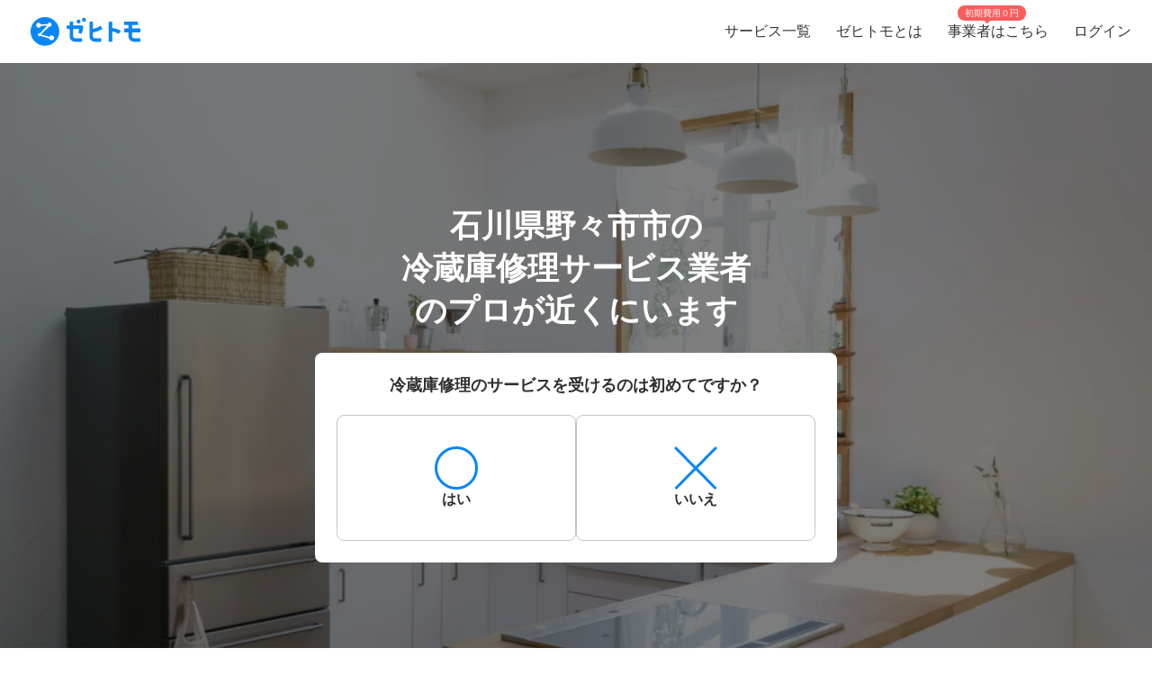

--- FILE ---
content_type: text/html; charset=utf-8
request_url: https://www.zehitomo.com/lifestyle/pc-electronics/fridge/refrigeratorrepair/ishikawa/nonoichi-shi
body_size: 39816
content:
<!DOCTYPE html><html lang="ja"><head><script>(function(w,i,g){w[g]=w[g]||[];if(typeof w[g].push=='function')w[g].push(i)})
(window,'G-YYKG38V15Z','google_tags_first_party');</script><script async src="/ava3/"></script>
			<script>
				window.dataLayer = window.dataLayer || [];
				function gtag(){dataLayer.push(arguments);}
				gtag('js', new Date());
				gtag('set', 'developer_id.dYzg1YT', true);
				gtag('config', 'G-YYKG38V15Z');
			</script>
			<link rel="preconnect" href="https://api.zehitomo.com"><link rel="preconnect" href="https://www.googletagmanager.com"><link rel="preconnect" href="https://res.cloudinary.com"><link rel="dns-prefetch" href="https://www.google-analytics.com"><link rel="dns-prefetch" href="https://stats.g.doubleclick.net"><link rel="dns-prefetch" href="https://sentry.io"><link rel="dns-prefetch" href="https://connect.facebook.net"><link rel="dns-prefetch" href="https://d.line-scdn.net"><link rel="dns-prefetch" href="https://statics.a8.net"><meta property="z:gtmv" content="1"><script>window.jobTypeId = 'refrigeratorrepair'</script><link rel="dns-prefetch" href="https://www.googleoptimize.com"><link rel="dns-prefetch" href="https://cdn-4.convertexperiments.com"><script>(function(w,l){w[l] = w[l] || [];w[l].push({'gtm.start':new Date().getTime(),event:'gtm.js'});})(window,'dataLayer');</script><script type="text/javascript">
              function addScript(path) {var script = document.createElement("script");script.type = "text/javascript";script.src = path;document.getElementsByTagName("head")[0].appendChild(script);}
              document.documentMode && addScript('https://cdnjs.cloudflare.com/polyfill/v3/polyfill.min.js?version=3.53.1&features=Array.prototype.find,Array.prototype.flatMap,Array.prototype.includes,default,IntersectionObserver,Object.entries,Object.fromEntries,String.prototype.replaceAll');</script><title> 石川県野々市市で人気（高評価）・近くの冷蔵庫修理サービス業者一覧 (2026年1月更新) | ゼヒトモ </title><meta name="description" content="石川県野々市市の冷蔵庫修理サービス業者ならゼヒトモ。実績、口コミ、よくある質問も掲載。石川県野々市市で高評価、人気の冷蔵庫修理サービス業者一覧。依頼を出すと見積もりが届きます。"><meta name="keywords" content=""><meta property="fb:app_id" content="1006530102723385"><meta property="og:title" content="石川県野々市市で人気（高評価）・近くの冷蔵庫修理サービス業者一覧"><meta property="og:type" content="website"><meta property="og:image" content="https://res.cloudinary.com/zehitomo/image/upload/v1652747398/assets/openGraphLogo.png"><meta property="og:description" content="石川県野々市市の冷蔵庫修理サービス業者ならゼヒトモ。実績、口コミ、よくある質問も掲載。石川県野々市市で高評価、人気の冷蔵庫修理サービス業者一覧。依頼を出すと見積もりが届きます。"><meta property="twitter:card" content="summary"><link rel="icon" href="/favicon.ico?v=3"><link rel="canonical" href="https://www.zehitomo.com/lifestyle/pc-electronics/fridge/refrigeratorrepair/ishikawa/nonoichi-shi"><meta charset="utf-8"><meta name="viewport" content="width=device-width, initial-scale=1, maximum-scale=1"><meta name="apple-mobile-web-app-capable" content="yes"><meta name="apple-mobile-web-app-status-bar-style" content="default"><meta name="apple-mobile-web-app-title" content="Zehitomo"><link rel="apple-touch-icon-precomposed" href="/static/images/apple-touch-icon-152x152.png"><meta name="msapplication-TileImage" content="/static/images/ms-touch-icon-144x144.png"><meta name="msapplication-TileColor" content="var(--primary-color)"><meta name="mobile-web-app-capable" content="yes"><link rel="icon" sizes="192x192" href="/static/images/chrome-touch-icon-192x192.png"><style>
          a:focus,
          a:active,
          button:focus,
          button:active {
            outline: none !important;
          }
        </style><script type="application/ld+json">{"@context":"https://schema.org","@type":"LocalBusiness","name":"石川県野々市市で人気（高評価）・近くの冷蔵庫修理サービス業者一覧 (2026年1月更新)","description":"石川県野々市市の冷蔵庫修理サービス業者ならゼヒトモ。実績、口コミ、よくある質問も掲載。石川県野々市市で高評価、人気の冷蔵庫修理サービス業者一覧。依頼を出すと見積もりが届きます。","image":"https://res.cloudinary.com/zehitomo/image/upload/v1515490876/gldawfwyg1hgy9fg58qg.jpg","address":{"@type":"PostalAddress","postalCode":"","addressRegion":"石川県","addressLocality":"野々市市","addressCountry":"JP"},"aggregateRating":{"@type":"AggregateRating","bestRating":5,"worstRating":1,"ratingValue":1,"reviewCount":1}}</script><script type="application/ld+json">{"@context":"https://schema.org","@type":"FAQPage","mainEntity":[{"@type":"Question","acceptedAnswer":{"@type":"Answer","text":"購入後の保証期間であれば、メーカーが無償修理に対応してくれます。保障期間外の修理は有償となり、金額は不良内容により変わります。東芝の冷蔵庫は約6,000円〜10万円程度です。日立の冷蔵庫で350L未満の冷蔵庫の修理料金は、修理代金は約5,000円〜6万円程度です。350L以上の冷蔵庫の修理料金は、約5,000円〜8万円程度です。三菱の冷蔵庫は約9,000円〜9万円程度です。SHARPとPanasonicは公開していません。\n\nメーカーではない修理業者に依頼すると、約15,000円程度〜となります。時間帯や曜日、出張費用、駐車料金などによって変動します。"},"name":"冷蔵庫修理サービスの料金はどのくらいかかる？"},{"@type":"Question","acceptedAnswer":{"@type":"Answer","text":"冷蔵庫の耐用年数は10〜15年程度です。15年使った冷蔵庫を10万円かけて修理することと、20万円程度の新品を購入することと、長い目で見てどちらの方がお買い得でしょうか。15年前の冷蔵庫と現在の最新の冷蔵庫を比較すると、性能や機能は確実にグレードアップしています。修理費用と買い替えの費用を比較して、冷静に考えることも大切です。"},"name":"冷蔵庫修理サービスの依頼における注意点は？"},{"@type":"Question","acceptedAnswer":{"@type":"Answer","text":"まず修理をメーカーに依頼するのか、メーカーの修理業者ではない近くの修理業者に依頼するのか、検討しましょう。業者を決めたら早めに冷蔵庫の様子を見てもらい、必要な修理を依頼します。持ち出し修理になる場合は修理の間は冷蔵庫を使用できません。現場、つまり自宅で修理をしてくれる場合は、業者が家に滞在して冷蔵庫修理を行うことになります。作業場所を確保するための片付けが必要です。修理完了したら保証期間を確認して、支払いが済んだら完了です。"},"name":"冷蔵庫修理サービスを依頼する流れは？"},{"@type":"Question","acceptedAnswer":{"@type":"Answer","text":"メーカーの修理業者は対応時間や曜日が「平日の日中」であることが多く、土日に対応していない、土日の予約がすでに埋まっておりすぐには来てくれないなどの制約があることが多く、もちろん、決して悪い業者ではありませんが融通が利かないことがあります。対して修理専門業者や、メーカーの修理業者ではないけれども対応力の高い業者などは、時間や曜日に融通が利いたり、特急料金などを支払えばなるべく早く来てくれることもあります。"},"name":"冷蔵庫修理サービス業者の選び方は？"},{"@type":"Question","acceptedAnswer":{"@type":"Answer","text":"冷蔵庫修理に時間がかかる場合、冷蔵庫が使えなくなり保冷していたものを移動させたり、食べ切ったり廃棄したりという手間暇がかかります。クーラーボックスなどを用意しましょう。"},"name":"その他気を付けるべきポイントは？"}]}</script><link rel="preload" as="image" href="https://www.zehitomo.com/cloudinary/zehitomo/image/upload/c_fill,w_1000,dpr_1.0,f_auto,q_auto/v1515490876/gldawfwyg1hgy9fg58qg.jpg" imagesrcset="https://www.zehitomo.com/cloudinary/zehitomo/image/upload/c_fill,w_360,h_360,dpr_1.0,f_auto,q_auto/v1515490876/gldawfwyg1hgy9fg58qg.jpg 359w, https://www.zehitomo.com/cloudinary/zehitomo/image/upload/c_fill,w_600,dpr_1.0,f_auto,q_auto/v1515490876/gldawfwyg1hgy9fg58qg.jpg 599w, https://www.zehitomo.com/cloudinary/zehitomo/image/upload/c_fill,w_1000,dpr_1.0,f_auto,q_auto/v1515490876/gldawfwyg1hgy9fg58qg.jpg 999w" class="jsx-2013337885"><script type="application/ld+json">{"@context":"https://schema.org","@type":"BreadcrumbList","itemListElement":[{"@type":"ListItem","item":{"@id":"/","name":"Zehitomo"},"position":1},{"@type":"ListItem","item":{"@id":"//lifestyle","name":"暮らし"},"position":2},{"@type":"ListItem","item":{"@id":"//lifestyle/pc-electronics","name":"PC・家電の修理・交換・設置"},"position":3},{"@type":"ListItem","item":{"@id":"//lifestyle/pc-electronics/fridge","name":"冷蔵庫"},"position":4},{"@type":"ListItem","item":{"@id":"//lifestyle/pc-electronics/fridge/refrigeratorrepair","name":"冷蔵庫修理サービス業者"},"position":5},{"@type":"ListItem","item":{"@id":"//lifestyle/pc-electronics/fridge/refrigeratorrepair/ishikawa","name":"石川県の冷蔵庫修理"},"position":6},{"@type":"ListItem","item":{"@id":"//lifestyle/pc-electronics/fridge/refrigeratorrepair/ishikawa/nonoichi-shi","name":"野々市市内の近くの冷蔵庫修理のプロを探す"},"position":7}]}</script><meta name="next-head-count" content="26"><script defer="" nomodule="" src="/_next/static/chunks/polyfills-5cd94c89d3acac5f.js"></script><script src="/_next/static/chunks/webpack-78b22dd882e48852.js" defer=""></script><script src="/_next/static/chunks/framework-568b840ecff66744.js" defer=""></script><script src="/_next/static/chunks/main-6e29b0cd1aefcbf8.js" defer=""></script><script src="/_next/static/chunks/pages/_app-ea00455a631b441d.js" defer=""></script><script src="/_next/static/chunks/4456-c9ec95788fad74ef.js" defer=""></script><script src="/_next/static/chunks/1216-df932ff82039c741.js" defer=""></script><script src="/_next/static/chunks/3471-a8e62c4bce619dad.js" defer=""></script><script src="/_next/static/chunks/515-80fa5a25d9c42ea6.js" defer=""></script><script src="/_next/static/chunks/5502-80710babed3a345f.js" defer=""></script><script src="/_next/static/chunks/232-ad127cb1890d042d.js" defer=""></script><script src="/_next/static/chunks/9919-eab0224024c414c0.js" defer=""></script><script src="/_next/static/chunks/5304-0842b30aada6eeb0.js" defer=""></script><script src="/_next/static/chunks/5554-b4168d40fc3d9785.js" defer=""></script><script src="/_next/static/chunks/1652-be506c7ff3106fbc.js" defer=""></script><script src="/_next/static/chunks/3137-4fbd0d853521e46e.js" defer=""></script><script src="/_next/static/chunks/pages/vertical-87d64659e721e059.js" defer=""></script><script src="/_next/static/EbMka0LThvfUNTjqtZR5L/_buildManifest.js" defer=""></script><script src="/_next/static/EbMka0LThvfUNTjqtZR5L/_ssgManifest.js" defer=""></script><script src="/_next/static/EbMka0LThvfUNTjqtZR5L/_middlewareManifest.js" defer=""></script><style>*,:after,:before{box-sizing:border-box}html{font-family:sans-serif;line-height:1.15;-webkit-text-size-adjust:100%;-webkit-tap-highlight-color:rgba(0,0,0,0)}article,footer,header,main,nav,section{display:block}body{margin:0;font-family:-apple-system,BlinkMacSystemFont,Segoe UI,Roboto,Helvetica Neue,Arial,Noto Sans,sans-serif,Apple Color Emoji,Segoe UI Emoji,Segoe UI Symbol,Noto Color Emoji;font-size:1rem;font-weight:400;line-height:1.5;color:#212529;text-align:left;background-color:#fff}h1,h2,h3{margin-top:0;margin-bottom:.5rem}p{margin-top:0}p{margin-bottom:1rem}ol,ul{margin-top:0;margin-bottom:1rem}a{color:#007bff;text-decoration:none;background-color:transparent}a:hover{color:#0056b3;text-decoration:underline}img{border-style:none}img,svg{vertical-align:middle}svg{overflow:hidden}label{display:inline-block;margin-bottom:.5rem}button{border-radius:0}button:focus{outline:1px dotted;outline:5px auto -webkit-focus-ring-color}button{margin:0;font-family:inherit;font-size:inherit;line-height:inherit}button{overflow:visible}button{text-transform:none}[type=button],button{-webkit-appearance:button}[type=button]:not(:disabled),button:not(:disabled){cursor:pointer}[type=button]::-moz-focus-inner,button::-moz-focus-inner{padding:0;border-style:none}body,html{height:100%}body{font-feature-settings:"kern","liga","pnum";-webkit-font-smoothing:antialiased}#__next{height:100%}button svg{pointer-events:none}html{font-family:Arial,Hiragino Kaku Gothic ProN,Hiragino Sans,Meiryo,sans-serif;font-feature-settings:"kern","liga","pnum";font-size:14px;-webkit-font-smoothing:antialiased}body{font-family:Arial,Hiragino Kaku Gothic ProN,Hiragino Sans,Meiryo,sans-serif}h1,h2,h3{font-style:normal;font-weight:700;line-height:1.5em;margin:.5em 0}h1{font-size:36px}h2{font-size:24px}h3{font-size:18px}p{font-size:14px;line-height:1.5em}@media screen and (min-width:768px){h1{font-size:48px}h2{font-size:36px}h3{font-size:24px}}:root{--accent-color:#ff6a8e;--accent-color-hover:#ff9bb1;--black-color:#2f2f2f;--danger-color:#ff5252;--disabled-background-color:#eee;--error-color:var(--danger-color);--gray-light-color:#b4b4b4;--gray-light-color-v2:#c4c4c4;--gray-dark-color:#666;--primary-color:#0686f9;--primary-color-hover:#046cc7;--primary-color-lightest:#edf5fc;--primary-color-sub:#d9ebfa;--secondary-color:#e7e7e7;--secondary-stronger-color:#aaa;--off-white-color:#f5f5f5;--white-color:#fff;--border-radius:4px;--neutral-gray-700:#303c45;--neutral-gray-500:#73777a;--button-border-radius:4px;--button-round-border-radius:20px;--button-font-size:14px;--breadcrumb-mb:9px;--images-field-columns:2;--images-field-gap:14px;--input-height:2.875rem;--input-padding-x:0.625rem;--new-request-form-footer-padding:1rem;--new-request-form-header-padding:0 0 16px 0;--new-request-form-header-text-align:left;--new-request-form-header-minor-text-align:left;--new-request-form-footer-border:1px solid var(--secondary-color);--new-request-form-footer-button-min-width:140px;--new-request-form-footer-small-button-min-width:100px;--radio-margin-right:0.625rem;--radio-field-renderer-background:var(--white-color);--radio-field-renderer-border:1px solid var(--secondary-color);--radio-field-renderer-border-radius:4px;--radio-field-renderer-label-color:#545454;--radio-field-renderer-label-font-size:16px;--radio-field-renderer-label-font-weight:400;--radio-field-renderer-padding:12px 16px 12px 8px;--radio-group-background:transparent;--radio-group-border-radius:0;--radio-group-columns:1;--radio-group-item-border-bottom:0;--radio-group-item-margin:0 0 6px;--separator-color:#c4c4c4;--wizard-border-radius:0}@media screen and (min-width:1024px){:root{--breadcrumb-mb:0}}@media screen and (min-width:480px){:root{--images-field-columns:3;--new-request-form-header-minor-text-align:center}}@media screen and (min-width:640px){:root{--wizard-border-radius:4px}}.Layout_container__M4ttJ{display:flex;flex-direction:column;height:100%;isolation:isolate}.Layout_content__CuzQZ{flex:1 1 auto}.Header_container__95ZFx{align-items:center;background-color:#fff;display:grid;flex-shrink:0;height:45px;padding:0 .25rem}@media only screen and (min-width:1024px){.Header_container__95ZFx{font-size:16px;height:70px;padding:0 .625rem}}.Header_container-has-menu__IISll{grid-template-columns:65px auto}@media only screen and (min-width:1024px){.Header_container-has-menu__IISll{grid-template-columns:auto 1fr auto}}.Header_toggleicon__HN9NJ{background-color:transparent;border:0;color:#666;height:-moz-min-content;height:min-content;margin-right:16px;outline:none;padding:1px 6px;width:-moz-min-content;width:min-content}.Header_toggleicon__HN9NJ svg{color:#666;font-weight:300}@media only screen and (min-width:1024px){.Header_toggleicon__HN9NJ{display:none}}.Header_logo__6sg2H{justify-self:left}@media only screen and (min-width:1024px){.Header_logo__6sg2H{justify-self:left;margin:0 2.875rem 0 1.25rem}}.Header_logo__6sg2H:focus svg{outline:1px solid #2f2f2f}.Header_menu___vbYh{height:100vh;left:0;pointer-events:none;position:fixed;top:0;width:100%;z-index:10}@media only screen and (min-width:1024px){.Header_menu___vbYh{align-items:center;display:flex;height:100%;justify-self:flex-end;pointer-events:unset;position:unset;width:unset}}.Header_overlay__28vBW{background-color:rgba(85,85,85,.5);height:100%;opacity:0;transition:opacity .3s ease-out}@media only screen and (min-width:1024px){.Header_overlay__28vBW{display:none}}.Header_close__3w7QX{background-color:transparent;border:0;color:#2f2f2f;font-size:16px;padding-top:7px;position:absolute;right:60px;z-index:15}@media only screen and (min-width:1024px){.Header_close__3w7QX{display:none;padding:0;width:100%}}.Header_content-container__Q3iLr{background-color:#fff;height:100%;list-style:none;margin:0;padding:0;position:fixed;top:0;transform:translateX(150%);transition:transform .3s ease-out;width:80vw}@media only screen and (min-width:1024px){.Header_content-container__Q3iLr{display:flex;position:unset;transform:unset;width:unset}}.Header_list__1JFe2{list-style:none;margin:0;padding:0;white-space:nowrap}@media only screen and (min-width:1024px){.Header_list__1JFe2{display:flex}}.Header_link__gECiy{align-items:center;background:none;border:0;color:#343434;display:flex;padding:1rem;position:relative;width:100%}.Header_link__gECiy *{pointer-events:none}.Header_link__gECiy.Header_top-link__VTyke{margin-top:40px}@media only screen and (min-width:1024px){.Header_link__gECiy{height:unset}}.Header_link__gECiy:focus,.Header_link__gECiy:hover{background-color:#f5f5f5;color:#343434;text-decoration:none}.Header_link__gECiy svg{margin-right:.4rem}@media only screen and (min-width:1024px){.Header_link__gECiy svg{display:none}}.Header_link__gECiy span:only-child{margin-left:calc(18px + .4rem)}@media only screen and (min-width:1024px){.Header_link__gECiy span:only-child{margin-left:0}.Header_menu___vbYh .Header_list__1JFe2{height:100%}.Header_menu___vbYh .Header_link__gECiy{height:100%;padding:0 1rem}}.Header_menu___vbYh .Header_link__gECiy:focus,.Header_menu___vbYh .Header_link__gECiy:hover{background-color:#f5f5f5;color:#343434;text-decoration:none}@media only screen and (min-width:1024px){.Header_menu___vbYh .Header_link__gECiy:focus,.Header_menu___vbYh .Header_link__gECiy:hover{background:unset;position:relative}.Header_menu___vbYh .Header_link__gECiy:focus:after,.Header_menu___vbYh .Header_link__gECiy:hover:after{background-color:#b4b4b4;bottom:0;content:"";height:3px;left:0;position:absolute;width:100%}}.Header_notification-area__hzSdt{display:flex;grid-gap:1.625rem;gap:1.625rem;justify-content:right}.Header_desktop__1nZRI{display:none}@media only screen and (min-width:1024px){.Header_desktop__1nZRI{display:block}.Header_mobile__UBieV{display:none}}.Header_menu-item-attention-text-bubble__MUBAy{align-items:flex-start;background-color:#fd5c5c;border-radius:10px;color:#fff;display:flex;flex-direction:row;font-size:12px;height:20px;margin-left:5px;padding:1px 8px;width:88px}@media only screen and (min-width:1024px){.Header_menu-item-attention-text-bubble__MUBAy{font-size:10px;height:17px;left:18%;line-height:15px;margin:0;position:absolute;top:6px;transform-style:preserve-3d;width:76px}.Header_menu-item-attention-text-bubble__MUBAy:after{background-color:#fd5c5c;content:"";height:12px;left:calc(50% - 6px);position:absolute;top:8px;transform:rotate(45deg) translateZ(-1px);width:6px}}.Logo_root__inT72{--header-desktop-height:48px;--footer-desktop-height:38px;width:auto}.Logo_color-white__RrjJ3{color:#fff}.Logo_color-blue__XrtnC{color:#0686f9}.Logo_footer__f0wDt{height:27px}@media only screen and (min-width:1024px){.Logo_footer_react__tehAX{height:var(--footer-desktop-height)}}.Logo_header__CkNH7{height:45px}.Logo_header_react__CaTzT{padding:.57rem}@media only screen and (min-width:1024px){.Logo_header_react__CaTzT{height:var(--header-desktop-height)}}.Footer_wrapper__uwQxb{background-color:#212121;color:#b4b4b4;padding:2rem .5rem}@media screen and (min-width:1024px){.Footer_wrapper__uwQxb{padding:4rem}}.Footer_wrapper__uwQxb a{font-weight:lighter}.Footer_wrapper__uwQxb a,.Footer_wrapper__uwQxb a :hover{color:#b4b4b4;text-decoration:none}@media screen and (min-width:1024px){.Footer_wrapper__uwQxb .Footer_content-top__pEFl3{display:flex;justify-content:space-between;padding-bottom:1rem}}.Footer_logo__7PU8Q{align-items:flex-start;display:flex;flex-direction:column}@media screen and (min-width:1024px){.Footer_icons-container__cIoGn{display:flex;flex-direction:column}}.Footer_icons__0o9X9{display:flex;justify-content:space-between;padding:0 1rem;width:100%}@media screen and (min-width:1024px){.Footer_icons__0o9X9{flex-direction:column;justify-content:flex-start;padding:1rem 0}.Footer_social-icons__rYJau{padding-top:1rem}}.Footer_social-icons__rYJau a{padding:0 .475rem}.Footer_social-icons__rYJau a img{filter:opacity(.75);width:24px}@media screen and (min-width:1024px){.Footer_social-icons__rYJau a img{width:32px}}.Footer_top-menus__dCozn{border-top:1px solid #545454;display:flex;flex-direction:column;width:100%}@media screen and (min-width:1024px){.Footer_top-menus__dCozn{border:0;flex-direction:row;width:60%}}.Footer_categories__yr9AU{display:flex;width:100%}@media screen and (min-width:1024px){.Footer_categories__yr9AU{border-bottom:1px solid #545454;border-top:1px solid #545454;padding:.25rem 0}}.Footer_language-and-company__1Bs61{align-items:center;display:inline-flex;justify-content:flex-end;padding-right:2rem;padding-top:2rem;width:100%}.Footer_privacy-mark-container__UZMr1{align-items:center;background:#fff;display:flex;height:115px;justify-content:center;margin:calc(115px / 4);width:115px}.Collapsible_container__CTpDH{border-bottom:1px solid #545454;display:inline-block;padding:.5rem 1rem;width:100%}@media screen and (min-width:1024px){.Collapsible_container__CTpDH{border:0;padding:0 1rem}.Collapsible_container-horizontal__UnrXi{display:flex}}.Collapsible_container__CTpDH h2{font-size:1rem;font-weight:700;line-height:1.2;margin:0;padding:1rem 0}.Collapsible_heading-button__j1FDW{align-items:center;background:transparent;border:0;color:inherit;cursor:pointer;display:flex;font-size:1rem;font-weight:700;justify-content:space-between;padding:0;white-space:nowrap;width:100%}@media screen and (min-width:1024px){.Collapsible_heading-button__j1FDW{width:auto}}.Collapsible_heading-button__j1FDW:hover{text-decoration:none}@media screen and (min-width:1024px){.Collapsible_heading-button-horizontal__xp_Og{padding-right:1rem}.Collapsible_heading-button__j1FDW>svg{display:none}.Collapsible_animate-height__TDodW{align-items:center;display:flex;height:auto!important}.Collapsible_animate-height__TDodW>div{display:block!important}}.Collapsible_content__m_7aR{padding-bottom:1rem;padding-left:1rem}@media screen and (min-width:1024px){.Collapsible_content__m_7aR{height:auto!important;padding:0}}.MenuCollapsible_list__NNr3G{list-style-type:none;margin:0;padding:0}@media screen and (min-width:768px){.MenuCollapsible_list-horizontal__QjSul{display:flex;flex-wrap:wrap}}.MenuCollapsible_item__N86Tg{padding:.5rem 0}@media screen and (min-width:768px){.MenuCollapsible_item__N86Tg{padding:0}}@media screen and (min-width:768px){.MenuCollapsible_item-horizontal__Kt13A{padding:0 1rem}}.MenuCollapsible_item__N86Tg a{color:#b4b4b4;text-decoration:none}.MenuCollapsible_item__N86Tg a:hover{color:#fff}.Breadcrumbs_breadcrumbs__zgFzx{color:#666;list-style-type:none;padding:0}.Breadcrumbs_align-center__PwAlb{margin:0 auto;text-align:center}.Breadcrumbs_list-item__W4T5O{color:#666;display:inline-block;margin:0 .5rem var(--breadcrumb-mb,0)}.Breadcrumbs_list-item__W4T5O:first-child{padding-left:0}.Breadcrumbs_list-item__W4T5O:last-child{padding-right:0}.Breadcrumbs_list-item__W4T5O:after{content:"»";position:relative;right:-.5rem}.Breadcrumbs_list-item__W4T5O:last-child:after{display:none}.Breadcrumbs_list-item-link__Deo0X{color:#666;display:inline-block}.Button_button__UC7cn{border:0;color:#fff;font-size:var(--button-font-size);font-weight:700;line-height:1;padding:15px 16px;text-align:center;text-transform:uppercase}.Button_button__UC7cn.Button_full-width__k9Yeu{width:100%}.Button_button__UC7cn.Button_slim__Lwnw0{background-color:var(--primary-color)}.Button_button__UC7cn.Button_slim__Lwnw0:focus:not(:disabled),.Button_button__UC7cn.Button_slim__Lwnw0:hover:not(:disabled){background-color:var(--primary-color-hover)}.Button_button__UC7cn:disabled{opacity:.5}.Button_button__UC7cn.Button_slim__Lwnw0{border-radius:10px;padding:12px}.Button_button__UC7cn.Button_no-wrap__0njh_{text-wrap:nowrap}.CardListV2_container___d5GF{align-items:center;display:flex;flex-direction:column;margin:auto;max-width:800px}.CardListV2_cards__SSOx4{display:flex;flex-direction:column;grid-gap:8px;gap:8px;width:100%}@media only screen and (min-width:1024px){.CardListV2_cards__SSOx4{grid-gap:16px;gap:16px;margin-bottom:24px}}.CardListV2_card-container__zPeD2{--card-loader-height:205px;overflow:hidden}@media only screen and (min-width:1024px){.CardListV2_card-container__zPeD2{--card-loader-height:238px;margin:0}}.CardListV2_pro-count-header__ZyuHv{align-self:flex-start;font-size:12px;font-weight:700;padding-left:24px}@media only screen and (min-width:1024px){.CardListV2_pro-count-header__ZyuHv{font-size:16px;padding-left:0}}.ProCard_pro-card-layout-container__WSjSz{border:1px solid #e7e7e7;border-top:0 solid #e7e7e7}.ProCard_short-description__jiACA{font-size:14px;margin:16px 0 0;text-align:left}.ProCard_introduction-title__opO6a{font-size:14px;font-weight:700;margin:16px 0 8px}.ProCard_introduction-title__opO6a:first-child{margin-top:0}.ProCard_description-section__1EPvu{margin:8px 0 16px;white-space:pre-wrap;word-break:auto-phrase;word-wrap:break-word}.ProCard_auto-adjust-columns__As5ga{display:flex;flex-direction:column;grid-gap:16px;gap:16px;width:100%}@media screen and (min-width:800px){.ProCard_auto-adjust-columns__As5ga{flex-direction:row}}.ProCardHeader_header__FHhY6{--font-size-pro-name:20px;--font-size-pro-title:16px;background:linear-gradient(90deg,#e1eefe,#eff6ff);border-radius:12px 12px 0 0;cursor:pointer;display:flex;flex-direction:column;padding:16px;position:relative}@media only screen and (min-width:1024px){.ProCardHeader_header__FHhY6{--font-size-pro-name:26px;--font-size-pro-title:20px}}.ProCardHeader_header__FHhY6 .ProCardHeader_header-top-row__Bof9p{justify-content:flex-start;margin-bottom:8px}.ProCardHeader_header__FHhY6 .ProCardHeader_header-bottom-row__x6ecS,.ProCardHeader_header__FHhY6 .ProCardHeader_header-top-row__Bof9p{align-items:center;display:flex}.ProCardHeader_header__FHhY6 .ProCardHeader_header-middle-row__OdgD_ h3{margin:0}.ProCardHeader_header__FHhY6 .ProCardHeader_header-bottom-row__x6ecS{justify-content:space-between}.ProCardHeader_header__FHhY6 .ProCardHeader_avatar__EBWv4{--avatar-img-size:64px}@media only screen and (min-width:1024px){.ProCardHeader_header__FHhY6 .ProCardHeader_avatar__EBWv4{--avatar-img-size:112px}}.ProCardHeader_header__FHhY6 .ProCardHeader_pro-title__YeQj0{font-size:var(--font-size-pro-title);font-weight:600;margin:0 0 0 8px}.ProCardHeader_header__FHhY6 .ProCardHeader_tier-rate-container__LZQmZ{align-items:center;color:#4d5156;display:flex;font-weight:700;grid-gap:8px;gap:8px}.ProCardHeader_header__FHhY6 .ProCardHeader_tier__l91Ud{align-items:center;background-color:var(--white-color);border-radius:20px;display:inline-flex;padding:4px 10px}.ProCardHeader_header__FHhY6 .ProCardHeader_tier__l91Ud .ProCardHeader_tier-name__3B6vR{font-size:12px;font-weight:700}.ProCardHeader_header__FHhY6 .ProCardHeader_rating__kR_Dh{display:flex;font-size:14px;grid-gap:3px;gap:3px;justify-content:space-between}.ProCardHeader_header__FHhY6 .ProCardHeader_name-container__ISYZD{color:var(--black-color);display:inline-block;font-size:var(--font-size-pro-name);font-weight:600;margin:8px 0}.ProCardHeader_header__FHhY6 .ProCardHeader_name-container__ISYZD:hover{text-decoration:none}.ProCardHeader_header__FHhY6 .ProCardHeader_location__MAq9m{align-items:center;display:flex;grid-gap:6px;gap:6px}.ProCardHeader_header__FHhY6 .ProCardHeader_pro-profile-button-container-full__PR4mY{display:none}.ProCardHeader_header__FHhY6 .ProCardHeader_pro-profile-button-container-condensed__TF8qB{flex:0 1}@media only screen and (min-width:768px){.ProCardHeader_header__FHhY6 .ProCardHeader_pro-profile-button-container-full__PR4mY{display:block}.ProCardHeader_header__FHhY6 .ProCardHeader_pro-profile-button-container-condensed__TF8qB{display:none}}.ProCardServiceLocation_service-location-text__tyU91{color:#2f2f2f;font-weight:700;margin-right:8px}.ProCardServiceLocation_service-location-content__TjkHO{border:1.5px solid #0686f9;border-radius:20px;color:#0686f9;font-size:12px;font-weight:700;padding:4px 16px}.ProCardLayout_container__MiEO_{--avatar-img-size:50px;--horizontal-grid-gap:8px;--vertical-grid-gap:8px;background-color:var(--white-color);display:grid;grid-gap:var(--vertical-grid-gap) var(--horizontal-grid-gap);gap:var(--vertical-grid-gap) var(--horizontal-grid-gap);grid-template-areas:"avatar userinfo" "location location" "pricingmenu pricingmenu" "pro-profile-short pro-profile-short" "pro-profile-extended pro-profile-extended";grid-template-columns:var(--avatar-img-size) 1fr;min-height:var(--card-loader-height);padding:16px}@media only screen and (min-width:1024px){.ProCardLayout_container__MiEO_{--horizontal-grid-gap:16px;grid-template-areas:"avatar userinfo" "avatar location" "avatar pricingmenu" "avatar pro-profile-short" "pro-profile-extended pro-profile-extended";min-height:var(--card-loader-height);padding:24px}}.ProCardLayout_container__MiEO_.ProCardLayout_no-user-info__i7W8R{grid-template-areas:"pricingmenu pricingmenu" "pro-profile-extended pro-profile-extended"}@media only screen and (min-width:1024px){.ProCardLayout_container__MiEO_.ProCardLayout_no-user-info__i7W8R{grid-template-areas:"pro-profile-extended pro-profile-extended"}}.ProCardLayout_pro-profile-extended__PELEz{grid-area:pro-profile-extended}.ReadMoreV2_read-more-container__cSWxa{position:relative;width:100%}.ReadMoreV2_full-text-measure__f0joS{height:auto;left:0;position:absolute;top:0;visibility:hidden;width:100%;z-index:-1}.ReadMoreV2_full-text-measure__f0joS,.ReadMoreV2_text-content__Z99a8{color:var(--gray-dark-color);font-size:14px;line-height:24px;margin:0;padding:0;white-space:pre-line;word-break:break-word}.ReadMoreV2_text-content__Z99a8{overflow:hidden}.ReadMoreV2_text-clamped__C1_JO{-webkit-box-orient:vertical;display:-webkit-box;-webkit-line-clamp:var(--max-lines,3);overflow:hidden;text-overflow:ellipsis}.ProMatchingCriteria_matching-criteria-container__sumaJ{align-items:flex-start;color:#2f2f2f;display:flex;flex-direction:column;flex-wrap:wrap;grid-gap:8px;gap:8px;margin:16px 0 0;padding:0}.ProMatchingCriteria_title__H1jzb{color:#212529;font-weight:600;width:100%}.ProMatchingCriteria_toggle-icon__v2hDg{cursor:pointer;position:absolute;right:8px;top:7px}.ProMatchingCriteria_question-container__1_gxi{border:1px solid #f5f5f5;border-radius:8px;color:#666;cursor:pointer;display:flex;flex:1 1;flex-direction:column;font-weight:300;line-height:18px;padding:8px 16px;position:relative;text-align:left;transition:all .25s;width:100%}.ProMatchingCriteria_question__GwfGG{margin-right:6px}.ProMatchingCriteria_answer__v4unc{color:#666;font-weight:600;max-height:0;overflow:hidden;transition:all .25s}@media only screen and (min-width:1024px){.LandingPage_content__P99eY{margin:auto;max-width:850px}}.LandingPage_section-dark__hnkp2,.LandingPage_section__24NFy{background-color:#fff;flex-direction:column;justify-content:center;padding:20px 16px 24px}.LandingPage_section-dark__hnkp2 h3{color:#2f2f2f}.LandingPage_section-dark__hnkp2{background-color:#f5f5f5}.LandingPage_table-of-contents-item__lEXvY{scroll-margin-top:50px}.LandingPage_breadcrumbs__4BAcY{margin:2rem 0}.LandingPage_job-type-heading__9h1Xl{font-size:22px;font-weight:700;margin-bottom:0;padding-bottom:0;text-align:center}@media screen and (min-width:1024px){.LandingPage_job-type-heading__9h1Xl{font-size:24px}}.LandingPage_job-type-heading-vertical-top__1yE3V{padding-bottom:24px}.LandingPage_list-pros-section__NYDdk{padding:4px 0}@media screen and (min-width:1024px){.LandingPage_list-pros-section__NYDdk{padding:16px 0}}.LandingPage_supporters-footer__hbdBi{border-bottom:1px solid var(--gray-light-color-v2)}@media screen and (min-width:1024px){.LandingPage_supporters-footer__hbdBi{border-bottom:0}}.SimpleRequestFormEntry_container__TPTlL{background:#fff;border-radius:8px;margin:24px auto;max-width:600px;padding:24px}.SimpleRequestFormEntry_title__MDag9{color:#2f2f2f;font-size:18px;font-weight:700;line-height:140%;text-align:center}@media screen and (max-width:768px){.SimpleRequestFormEntry_title__MDag9{font-size:14px;margin:0;text-align:center}}.SimpleRequestFormEntry_buttons__z23j0{display:flex;flex-direction:row;grid-gap:24px;gap:24px;justify-items:center;margin-top:20px;padding:0}@media screen and (max-width:480px){.SimpleRequestFormEntry_buttons__z23j0{flex-direction:column;grid-gap:16px;gap:16px;margin-top:16px}}.SimpleRequestFormEntry_button-body__GjC8n{align-items:center;display:flex;flex-direction:column;grid-gap:1.125rem;gap:1.125rem}@media screen and (max-width:480px){.SimpleRequestFormEntry_button-body__GjC8n{align-items:center;flex-direction:row;padding:16px 20px}}.SimpleRequestFormEntry_image-container__LyYh7{height:48px;width:48px}@media screen and (max-width:480px){.SimpleRequestFormEntry_image-container__LyYh7{height:25px;width:25px}}.SimpleRequestFormEntry_form-entry-button__9tDR_{background:#fff;border:1px solid #c4c4c4;border-radius:8px;height:140px;padding:0;width:266px}@media screen and (max-width:480px){.SimpleRequestFormEntry_form-entry-button__9tDR_{height:56px;width:100%}}.SimpleRequestFormEntry_form-entry-button__9tDR_:hover{background:#f5f5f5}.SimpleRequestFormEntry_form-entry-button__9tDR_:active{border:1px solid #0686f9}.SimpleRequestFormEntry_form-entry-button-text__Lh85I{color:#2f2f2f;flex-grow:2;font-size:16px;font-weight:700;line-height:140%}.BannerZipcode_header-entryform-container__nE4W_{padding:0 16px}.BannerZipcodeHeader_header__qHRwJ{color:#fff;font-size:1.5rem;font-weight:700;margin:15px auto;max-width:700px;text-align:center}.BannerZipcodeHeader_header__qHRwJ .BannerZipcodeHeader_emphasis__hu_UD{display:block;font-size:1.7rem}@media(min-width:768px){.BannerZipcodeHeader_header__qHRwJ .BannerZipcodeHeader_emphasis__hu_UD{font-size:2.5rem}}@media(min-width:1024px){.BannerZipcodeHeader_header__qHRwJ{font-size:2.25rem}}.Supporters_container__8ut80{margin:0 auto;max-width:850px}.Supporters_title__gWYes{font-size:24px;font-weight:700;margin:0 0 16px;text-align:center}@media screen and (min-width:1024px){.Supporters_title__gWYes{width:850px}}.Supporters_images___5L_w{align-items:center;display:grid;grid-gap:16px;gap:16px;grid-template-columns:repeat(2,1fr);max-width:850px}@media screen and (min-width:1024px){.Supporters_images___5L_w{grid-template-columns:repeat(4,1fr)}}.ProCTALink_top-page-link__SZEZu{padding:3% 3% 6%;text-align:center}.ProCTALink_top-page-link__SZEZu img:hover{opacity:.6}.ProCTALink_top-page-link__SZEZu a{display:block}.ProCTALink_top-page-link__SZEZu a *{pointer-events:none}.InternalLinkGroups_groups__h3xb4{display:flex;flex-direction:column}@media screen and (min-width:1024px){.InternalLinkGroups_group___L8lK{flex:1 1}}.InternalLinkGroups_group___L8lK:not(:last-child){margin-bottom:16px}.InternalLinkGroups_title__iDAS_{color:#2f2f2f;font-size:16px;font-weight:700;line-height:1.5;margin-bottom:8px}@media screen and (min-width:1024px){.InternalLinkGroups_title__iDAS_{font-size:28px;margin-bottom:16px}}.InternalLinkGroups_pill__MeqoM{background-color:transparent;border:1px solid #2f2f2f;border-radius:30px;color:#2f2f2f;display:inline-block;line-height:1.4rem;margin:0 8px 8px 0;padding:8px 16px;text-decoration:none;width:-moz-fit-content;width:fit-content}.InternalLinkGroups_pill__MeqoM:hover{color:inherit;text-decoration:none}.InternalLinkGroups_pill__MeqoM:last-child{margin-right:0}.BannerStickyButton_banner-container__URCCq{bottom:0;display:flex;font-size:16px;justify-content:center;padding:16px;position:fixed;width:100%;z-index:1000}@media(min-width:1024px){.BannerStickyButton_banner-container__URCCq{display:none}}.BannerStickyButton_banner-container__URCCq button{border-radius:6px!important}.BannerStickyButton_hide-banner__Tggop{display:none!important}.BannerStickyButton_desktop-cta-container__NI_0j{display:none}@media screen and (min-width:1024px){.BannerStickyButton_desktop-cta-container__NI_0j{background-color:transparent;bottom:0;display:flex;font-size:16px;justify-content:center;padding:0 16px 40px;z-index:1}.BannerStickyButton_desktop-cta-container__NI_0j button{border-radius:6px!important}}.RequestFormCTA_button__YEt5I{align-items:stretch;background-color:#0686f9;border:0;border-radius:var(--border-radius);color:#fff;display:flex;min-height:70px;min-width:350px;outline:none;padding:10px;width:100%}@media screen and (min-width:768px){.RequestFormCTA_button__YEt5I{width:750px}}@media screen and (min-width:1024px){.RequestFormCTA_button__YEt5I{width:850px}}.RequestFormCTA_button__YEt5I *{pointer-events:none}.RequestFormCTA_button_drop-shadow__U__vf{filter:drop-shadow(4px 4px 4px rgba(0,0,0,.25))}.RequestFormCTA_button__YEt5I:hover{box-shadow:2px 2px 5px rgba(0,0,0,.2);filter:brightness(95%)}.RequestFormCTA_button__YEt5I:hover .RequestFormCTA_promotional__N4xlp{filter:brightness(105%)}.RequestFormCTA_promotional-container__jmhKO{display:flex;flex:1 1;flex-basis:40px}@media screen and (min-width:321px){.RequestFormCTA_promotional-container__jmhKO{margin:0 16px 0 8px}}@media screen and (min-width:768px){.RequestFormCTA_promotional-container__jmhKO{flex:1 1;flex-basis:94px;max-width:130px}}@media screen and (min-width:1024px){.RequestFormCTA_promotional-container__jmhKO{margin:0 24px}}.RequestFormCTA_promotional__N4xlp{align-self:center;background-color:#ff6a8e;border-radius:14px;display:flex;flex-direction:column;font-size:20px;font-weight:700;height:40px;justify-content:center;line-height:1.3;max-width:64px;text-overflow:ellipsis;white-space:nowrap}@media screen and (min-width:768px){.RequestFormCTA_promotional__N4xlp{font-size:28px;height:40px;max-width:130px;width:94px}}.RequestFormCTA_text-container__32kr1{display:flex;flex:1 1;justify-content:center}.RequestFormCTA_emphasize__V1gqE{font-size:13px;font-weight:700;letter-spacing:.26px;line-height:1.3;padding:6px 0}@media screen and (min-width:1024px){.RequestFormCTA_emphasize__V1gqE{font-size:16px;letter-spacing:.4px;padding:0;text-align:left;text-align:initial}}.RequestFormCTA_emphasize__V1gqE span{font-size:20px;letter-spacing:.4px;line-height:1.3;white-space:nowrap}@media screen and (min-width:1024px){.RequestFormCTA_emphasize__V1gqE span{font-size:28px;letter-spacing:.72px}}.RequestFormCTA_conditional-text___iAPk{display:none}@media screen and (min-width:1024px){.RequestFormCTA_conditional-text___iAPk{display:inline}}.RequestFormCTA_icon-right__o9mjn path{fill:#fff}</style><link rel="stylesheet" href="/_next/static/css/bc8ecc312c321191.css" data-n-g="" media="print" onload="this.media='all'"><noscript><link rel="stylesheet" href="/_next/static/css/bc8ecc312c321191.css"></noscript><link rel="stylesheet" href="/_next/static/css/1bc32ad127764608.css" data-n-p="" media="print" onload="this.media='all'"><noscript><link rel="stylesheet" href="/_next/static/css/1bc32ad127764608.css"></noscript><link rel="stylesheet" href="/_next/static/css/8ad1f51f96dcb0c3.css" data-n-p="" media="print" onload="this.media='all'"><noscript><link rel="stylesheet" href="/_next/static/css/8ad1f51f96dcb0c3.css"></noscript><link rel="stylesheet" href="/_next/static/css/cdc19fca5d8c7cda.css" data-n-p="" media="print" onload="this.media='all'"><noscript><link rel="stylesheet" href="/_next/static/css/cdc19fca5d8c7cda.css"></noscript><noscript data-n-css=""></noscript><style id="__jsx-2013337885">.jumbotron.jsx-2013337885{padding:0;position:relative;height: 100vh ;}.jumbotron.jsx-2013337885>img.jsx-2013337885{width:100%;object-fit:cover;object-position:center;position:static;z-index:-1;height:100%;}</style><style id="__jsx-2905870752">.react-star-rating.jsx-2905870752{-webkit-align-items:center;-webkit-box-align:center;-ms-flex-align:center;align-items:center;display:-webkit-box;display:-webkit-flex;display:-ms-flexbox;display:flex;-webkit-box-pack:center;-webkit-justify-content:center;-ms-flex-pack:center;justify-content:center;}.react-star-rating-number.jsx-2905870752{margin:0;color:#333;font-size:16px;font-weight:600;padding-left:4px;position:relative;top:1px;}.react-star-rating.jsx-2905870752 img.jsx-2905870752{height:12px;margin-right:3px;}.react-star-rating.jsx-2905870752 img.jsx-2905870752:last-child{margin-right:0;}</style></head><body class=""><div id="__next" data-reactroot=""><div class="Layout_container__M4ttJ"><header class="Header_container__95ZFx Header_container-has-menu__IISll" data-test-id="header"><a aria-label="To homepage" class="Header_logo__6sg2H" data-test-id="header-link-home" href="/"><svg class="Logo_root__inT72 Logo_color-blue__XrtnC Logo_header__CkNH7 Logo_header_react__CaTzT" xmlns="http://www.w3.org/2000/svg" viewBox="0 0 222 58.4"><path fill="currentColor" d="M29 0a29 29 0 1 0 0 58 29 29 0 0 0 0-58zm13 47c-2 0-4-2-5-4l-17-5a3 3 0 1 1-1-5l15-16-13 1a5 5 0 1 1 0-3l14-1a3 3 0 0 1 7 1 3 3 0 0 1-4 4L21 35l17 5a5 5 0 1 1 4 7zm55-34a4 4 0 1 0 0-8 4 4 0 0 0 0 8zm9-4a4 4 0 1 0 0-7 4 4 0 0 0 0 7zm115 22l1-1v-6l-1-1h-16v-7h12v-6l-1-1h-26l-1 1v6h9v7h-8l-1 1v6l1 1h8v8c0 6 5 11 11 11h12l1-1v-5l-1-1h-12c-2 0-4-2-4-4v-8h16zM97 32l5 2 1-1c3-6 3-12 3-12v-3l-1-1H86V9h-6l-1 1v7h-5l-1 1v5l1 1h5v15c0 6 5 11 11 11h13l1-1v-5l-1-1H90c-2 0-4-2-4-4V24h12l-1 7v1zm85-5a50 50 0 0 0-17-5V10l-1-1h-5l-1 1v39l1 1h5l1-1V29l5 1 8 4 1-1 3-5v-1zm-37-4l-3-5h-1l-8 4-7 2V10l-1-1h-6v30c0 6 5 11 11 11h12l1-1v-5l-1-1h-12c-2 0-4-2-4-4v-8l9-2 10-5v-1z"></path></svg></a><nav class="Header_menu___vbYh"><div class="Header_overlay__28vBW"></div><div class="Header_content-container__Q3iLr"><div><button class="Header_close__3w7QX"><svg class="mdi-icon " width="24" height="24" fill="currentColor" viewBox="0 0 24 24"><path d="M19,6.41L17.59,5L12,10.59L6.41,5L5,6.41L10.59,12L5,17.59L6.41,19L12,13.41L17.59,19L19,17.59L13.41,12L19,6.41Z"></path></svg></button></div><div><ul class="Header_list__1JFe2" data-cy="header-list"><li class="Header_mobile__UBieV"><a class="Header_link__gECiy Header_top-link__VTyke" href="/"><svg class="mdi-icon " width="18" height="18" fill="currentColor" viewBox="0 0 24 24"><path d="M10,20V14H14V20H19V12H22L12,3L2,12H5V20H10Z"></path></svg><span>ホーム</span></a></li><li class=""><a class="Header_link__gECiy" href="/service-list"><svg class="mdi-icon " width="18" height="18" fill="currentColor" viewBox="0 0 24 24"><path d="M9,5V9H21V5M9,19H21V15H9M9,14H21V10H9M4,9H8V5H4M4,19H8V15H4M4,14H8V10H4V14Z"></path></svg><span>サービス一覧</span></a></li><li class="Header_desktop__1nZRI"><a class="Header_link__gECiy" href="/about"><svg class="mdi-icon " width="18" height="18" fill="currentColor" viewBox="0 0 24 24"><path d="M10,20V14H14V20H19V12H22L12,3L2,12H5V20H10Z"></path></svg><span>ゼヒトモとは</span></a></li><li class=""><a class="Header_link__gECiy" data-gtm-click="gtm-proRegistBtn-header" href="/pro"><svg class="mdi-icon " width="18" height="18" fill="currentColor" viewBox="0 0 24 24"><path d="M10,2H14C15.1,2 16,2.9 16,4V6H20C21.1,6 22,6.9 22,8V19C22,20.1 21.1,21 20,21H4C2.9,21 2,20.1 2,19V8C2,6.9 2.9,6 4,6H8V4C8,2.9 8.9,2 10,2M14,6V4H10V6H14M10.5,17.5L17.09,10.91L15.68,9.5L10.5,14.67L8.41,12.59L7,14L10.5,17.5Z"></path></svg><span>事業者はこちら</span><span class="Header_menu-item-attention-text-bubble__MUBAy">初期費用０円</span></a></li><li class=""><a class="Header_link__gECiy" href="/sign-in" target="_self" rel="noopener noreferrer"><svg class="mdi-icon " width="18" height="18" fill="currentColor" viewBox="0 0 24 24"><path d="M19,3H5C3.89,3 3,3.89 3,5V9H5V5H19V19H5V15H3V19C3,20.1 3.9,21 5,21H19C20.1,21 21,20.1 21,19V5C21,3.89 20.1,3 19,3M10.08,15.58L11.5,17L16.5,12L11.5,7L10.08,8.41L12.67,11H3V13H12.67L10.08,15.58Z"></path></svg><span>ログイン</span></a></li></ul></div></div></nav><div class="Header_notification-area__hzSdt"><button aria-label="Toggle Menu" class="Header_toggleicon__HN9NJ" data-test-id="header-menu-toggle" data-gtm-click="cd_mobileHeaderMenuClicked"><svg class="mdi-icon " width="24" height="24" fill="currentColor" viewBox="0 0 24 24"><path d="M3,6H21V8H3V6M3,11H21V13H3V11M3,16H21V18H3V16Z"></path></svg></button></div></header><main class="Layout_content__CuzQZ"><div><section data-test-id="jumbotron" class="jsx-2013337885 jumbotron"><img src="https://www.zehitomo.com/cloudinary/zehitomo/image/upload/c_fill,w_1000,dpr_1.0,f_auto,q_auto/v1515490876/gldawfwyg1hgy9fg58qg.jpg" srcset="https://www.zehitomo.com/cloudinary/zehitomo/image/upload/c_fill,w_360,h_360,dpr_1.0,f_auto,q_auto/v1515490876/gldawfwyg1hgy9fg58qg.jpg 359w, https://www.zehitomo.com/cloudinary/zehitomo/image/upload/c_fill,w_600,dpr_1.0,f_auto,q_auto/v1515490876/gldawfwyg1hgy9fg58qg.jpg 599w, https://www.zehitomo.com/cloudinary/zehitomo/image/upload/c_fill,w_1000,dpr_1.0,f_auto,q_auto/v1515490876/gldawfwyg1hgy9fg58qg.jpg 999w" alt="冷蔵庫修理" class="jsx-2013337885"><div style="height:100%;width:auto;background-color:rgba(0, 0, 0, 0.5);display:flex;justify-content:center;align-items:center;padding:0;position:absolute;top:0;left:0;right:0;bottom:0;overflow:hidden"><div class="Banner_content__0sS9Y"><div class="BannerZipcode_header-entryform-container__nE4W_"><h1 class="BannerZipcodeHeader_header__qHRwJ"><span class="BannerZipcodeHeader_emphasis__hu_UD">石川県野々市市の</span><span class="BannerZipcodeHeader_emphasis__hu_UD">冷蔵庫修理サービス業者</span><span class="BannerZipcodeHeader_emphasis__hu_UD">のプロが近くにいます</span></h1><div class="SimpleRequestFormEntry_container__TPTlL"><div class="SimpleRequestFormEntry_title__MDag9">冷蔵庫修理のサービスを受けるのは初めてですか？</div><div class="SimpleRequestFormEntry_buttons__z23j0"><button class="SimpleRequestFormEntry_form-entry-button__9tDR_"><div class="SimpleRequestFormEntry_button-body__GjC8n"><div class="SimpleRequestFormEntry_image-container__LyYh7"><span style="box-sizing:border-box;display:inline-block;overflow:hidden;width:initial;height:initial;background:none;opacity:1;border:0;margin:0;padding:0;position:relative;max-width:100%"><span style="box-sizing:border-box;display:block;width:initial;height:initial;background:none;opacity:1;border:0;margin:0;padding:0;max-width:100%"><img style="display:block;max-width:100%;width:initial;height:initial;background:none;opacity:1;border:0;margin:0;padding:0" alt="" aria-hidden="true" src="[data-uri]"></span><img alt="label" src="[data-uri]" decoding="async" data-nimg="intrinsic" style="position:absolute;top:0;left:0;bottom:0;right:0;box-sizing:border-box;padding:0;border:none;margin:auto;display:block;width:0;height:0;min-width:100%;max-width:100%;min-height:100%;max-height:100%"><noscript><img alt="label" srcSet="/_next/image?url=%2Fstatic%2Fimages%2Ficons%2Frequest-yes-icon.svg&amp;w=384&amp;q=75 1x" src="/_next/image?url=%2Fstatic%2Fimages%2Ficons%2Frequest-yes-icon.svg&amp;w=384&amp;q=75" decoding="async" data-nimg="intrinsic" style="position:absolute;top:0;left:0;bottom:0;right:0;box-sizing:border-box;padding:0;border:none;margin:auto;display:block;width:0;height:0;min-width:100%;max-width:100%;min-height:100%;max-height:100%" loading="lazy"/></noscript></span></div><div class="SimpleRequestFormEntry_form-entry-button-text__Lh85I">はい</div></div></button><button class="SimpleRequestFormEntry_form-entry-button__9tDR_"><div class="SimpleRequestFormEntry_button-body__GjC8n"><div class="SimpleRequestFormEntry_image-container__LyYh7"><span style="box-sizing:border-box;display:inline-block;overflow:hidden;width:initial;height:initial;background:none;opacity:1;border:0;margin:0;padding:0;position:relative;max-width:100%"><span style="box-sizing:border-box;display:block;width:initial;height:initial;background:none;opacity:1;border:0;margin:0;padding:0;max-width:100%"><img style="display:block;max-width:100%;width:initial;height:initial;background:none;opacity:1;border:0;margin:0;padding:0" alt="" aria-hidden="true" src="[data-uri]"></span><img alt="label" src="[data-uri]" decoding="async" data-nimg="intrinsic" style="position:absolute;top:0;left:0;bottom:0;right:0;box-sizing:border-box;padding:0;border:none;margin:auto;display:block;width:0;height:0;min-width:100%;max-width:100%;min-height:100%;max-height:100%"><noscript><img alt="label" srcSet="/_next/image?url=%2Fstatic%2Fimages%2Ficons%2Frequest-no-icon.svg&amp;w=384&amp;q=75 1x" src="/_next/image?url=%2Fstatic%2Fimages%2Ficons%2Frequest-no-icon.svg&amp;w=384&amp;q=75" decoding="async" data-nimg="intrinsic" style="position:absolute;top:0;left:0;bottom:0;right:0;box-sizing:border-box;padding:0;border:none;margin:auto;display:block;width:0;height:0;min-width:100%;max-width:100%;min-height:100%;max-height:100%" loading="lazy"/></noscript></span></div><div class="SimpleRequestFormEntry_form-entry-button-text__Lh85I">いいえ</div></div></button></div></div></div></div></div></section><div class="LandingPage_breadcrumbs__4BAcY"><ol data-test-id="breadcrumbs" class="Breadcrumbs_breadcrumbs__zgFzx Breadcrumbs_align-center__PwAlb"><li class="Breadcrumbs_list-item__W4T5O"><a class="Breadcrumbs_list-item-link__Deo0X" href="/"><span>ゼヒトモ</span></a></li><li class="Breadcrumbs_list-item__W4T5O"><a class="Breadcrumbs_list-item-link__Deo0X" href="/lifestyle"><span itemprop="name">暮らし</span></a></li><li class="Breadcrumbs_list-item__W4T5O"><a class="Breadcrumbs_list-item-link__Deo0X" href="/lifestyle/pc-electronics"><span itemprop="name">PC・家電の修理・交換・設置</span></a></li><li class="Breadcrumbs_list-item__W4T5O"><a class="Breadcrumbs_list-item-link__Deo0X" href="/lifestyle/pc-electronics/fridge"><span itemprop="name">冷蔵庫</span></a></li><li class="Breadcrumbs_list-item__W4T5O"><a class="Breadcrumbs_list-item-link__Deo0X" href="/lifestyle/pc-electronics/fridge/refrigeratorrepair"><span itemprop="name">冷蔵庫修理サービス業者</span></a></li><li class="Breadcrumbs_list-item__W4T5O"><a class="Breadcrumbs_list-item-link__Deo0X" href="/lifestyle/pc-electronics/fridge/refrigeratorrepair/ishikawa"><span itemprop="name">石川県の冷蔵庫修理</span></a></li><li class="Breadcrumbs_list-item__W4T5O"><span>野々市市内の近くの冷蔵庫修理のプロを探す</span></li></ol></div><h2 id="table-of-contents-pro-list" class="LandingPage_section__24NFy LandingPage_job-type-heading__9h1Xl LandingPage_job-type-heading-vertical-top__1yE3V LandingPage_table-of-contents-item__lEXvY">石川県野々市市の<!-- -->冷蔵庫修理サービス業者のプロ一覧</h2><div class="LandingPage_section-dark__hnkp2 LandingPage_list-pros-section__NYDdk" id="pros"><div class="CardListV2_container___d5GF" data-test-id="list-pros"><label class="CardListV2_pro-count-header__ZyuHv">2人のプロ</label><div class="CardListV2_cards__SSOx4"><article class="CardListV2_card-container__zPeD2" data-test-id="pro-card"><div class="ProCardHeader_header__FHhY6" role="link" tabindex="0"><div class="ProCardHeader_header-top-row__Bof9p"><div class="ProCardHeader_avatar__EBWv4"><a href="/profile/skデンキ-fQm6Of4l_/pro/refrigeratorrepair"><div style="height:96px" class="lazyload-placeholder"></div></a></div><label class="ProCardHeader_pro-title__YeQj0">プロの技術でお悩み解決！</label></div><div class="ProCardHeader_header-middle-row__OdgD_"><div class="ProCardHeader_tier-rate-container__LZQmZ"><div class="ProCardHeader_tier__l91Ud"><span style="box-sizing:border-box;display:inline-block;overflow:hidden;width:initial;height:initial;background:none;opacity:1;border:0;margin:0;padding:0;position:relative;max-width:100%"><span style="box-sizing:border-box;display:block;width:initial;height:initial;background:none;opacity:1;border:0;margin:0;padding:0;max-width:100%"><img style="display:block;max-width:100%;width:initial;height:initial;background:none;opacity:1;border:0;margin:0;padding:0" alt="" aria-hidden="true" src="[data-uri]"></span><img alt="ブロンズ" src="[data-uri]" decoding="async" data-nimg="intrinsic" class="icon" style="position:absolute;top:0;left:0;bottom:0;right:0;box-sizing:border-box;padding:0;border:none;margin:auto;display:block;width:0;height:0;min-width:100%;max-width:100%;min-height:100%;max-height:100%"><noscript><img alt="ブロンズ" src="/static/images/tiers/bronze.svg" decoding="async" data-nimg="intrinsic" style="position:absolute;top:0;left:0;bottom:0;right:0;box-sizing:border-box;padding:0;border:none;margin:auto;display:block;width:0;height:0;min-width:100%;max-width:100%;min-height:100%;max-height:100%" class="icon" loading="lazy"/></noscript></span><span class="ProCardHeader_tier-name__3B6vR">ブロンズ</span></div><div class="ProCardHeader_rating__kR_Dh">1<div aria-label="Rating: 1 out of 5 stars" data-test-id="star-rating" class="jsx-2905870752 react-star-rating"><img alt="" aria-hidden="true" height="12" loading="lazy" src="/static/images/stars/star-10.svg" width="12" class="jsx-2905870752"><img alt="" aria-hidden="true" height="12" loading="lazy" src="/static/images/stars/star-0.svg" width="12" class="jsx-2905870752"><img alt="" aria-hidden="true" height="12" loading="lazy" src="/static/images/stars/star-0.svg" width="12" class="jsx-2905870752"><img alt="" aria-hidden="true" height="12" loading="lazy" src="/static/images/stars/star-0.svg" width="12" class="jsx-2905870752"><img alt="" aria-hidden="true" height="12" loading="lazy" src="/static/images/stars/star-0.svg" width="12" class="jsx-2905870752"></div>(<!-- -->1<!-- -->)</div></div></div><div class="ProCardHeader_header-middle-row__OdgD_"><h3><a href="/profile/skデンキ-fQm6Of4l_/pro/refrigeratorrepair" class="ProCardHeader_name-container__ISYZD">SKデンキ</a></h3></div><div class="ProCardHeader_header-bottom-row__x6ecS"><div class="ProCardHeader_location__MAq9m"><span class="ProCardServiceLocation_service-location-text__tyU91">対応可能エリア</span><span class="ProCardServiceLocation_service-location-content__TjkHO">石川県野々市市</span></div><div class="ProCardHeader_pro-profile-button-container-full__PR4mY"><button class="Button_button__UC7cn Button_full-width__k9Yeu Button_slim__Lwnw0 Button_no-wrap__0njh_" data-test-id="pro-profile-view-button" type="button">このプロの詳細を見る</button></div><div class="ProCardHeader_pro-profile-button-container-condensed__TF8qB"><button class="Button_button__UC7cn Button_full-width__k9Yeu Button_slim__Lwnw0 Button_no-wrap__0njh_" data-test-id="pro-profile-view-button" type="button">詳細を見る</button></div></div></div><div class="ProCardLayout_container__MiEO_ ProCard_pro-card-layout-container__WSjSz ProCardLayout_no-user-info__i7W8R"><div class="ProCardLayout_pro-profile-extended__PELEz"><div><div class="ReadMoreV2_read-more-container__cSWxa "><div class="ReadMoreV2_full-text-measure__f0joS" aria-hidden="true"><div>
            <label class="ProCard_introduction-title__opO6a">クライアント様のよくある悩み,相談事</label>
            <p class="ProCard_short-description__jiACA">冷蔵庫が冷えない、氷が出来ない。</p>
          </div><div>
            <label class="ProCard_introduction-title__opO6a">クライアント様の悩みに対して工夫している提案</label>
            <p class="ProCard_short-description__jiACA">使用年数、故障箇所、見積り概算から修理か買い替えどちらが適正なのかの提案。</p>
          </div><div>
            <label class="ProCard_introduction-title__opO6a">得意な作業・工事もしくは得意なメーカーに関して</label>
            <p class="ProCard_short-description__jiACA">得意メーカー　パナソニック</p>
          </div><p class="ProCard_introduction-title__opO6a">
            その他特長などの紹介
          </p><div class="ProCard_description-section__1EPvu">前職パナソニック家電修理サービスマン。</div></div><div class="ReadMoreV2_text-content__Z99a8 ReadMoreV2_text-clamped__C1_JO" style="--max-lines:3"><div>
            <label class="ProCard_introduction-title__opO6a">クライアント様のよくある悩み,相談事</label>
            <p class="ProCard_short-description__jiACA">冷蔵庫が冷えない、氷が出来ない。</p>
          </div><div>
            <label class="ProCard_introduction-title__opO6a">クライアント様の悩みに対して工夫している提案</label>
            <p class="ProCard_short-description__jiACA">使用年数、故障箇所、見積り概算から修理か買い替えどちらが適正なのかの提案。</p>
          </div><div>
            <label class="ProCard_introduction-title__opO6a">得意な作業・工事もしくは得意なメーカーに関して</label>
            <p class="ProCard_short-description__jiACA">得意メーカー　パナソニック</p>
          </div><p class="ProCard_introduction-title__opO6a">
            その他特長などの紹介
          </p><div class="ProCard_description-section__1EPvu">前職パナソニック家電修理サービスマン。</div></div></div><div class="ProMatchingCriteria_matching-criteria-container__sumaJ"><div class="ProMatchingCriteria_title__H1jzb">依頼条件についてのプロの回答</div><div class="ProMatchingCriteria_question-container__1_gxi" role="button" tabindex="0"><div class="ProMatchingCriteria_question__GwfGG">冷蔵庫の種類はどちらですか？</div><div class="ProMatchingCriteria_toggle-icon__v2hDg"><svg width="12" height="12" viewBox="0 0 12 12" fill="none" xmlns="http://www.w3.org/2000/svg"><path d="M1 6h10M6 11V1" stroke="#666" stroke-width="2" stroke-linecap="round"></path></svg></div><div class="ProMatchingCriteria_answer__v4unc">業務用, 一般家庭用</div></div></div><div class="ProCard_auto-adjust-columns__As5ga"></div></div></div></div></article><article class="CardListV2_card-container__zPeD2" data-test-id="pro-card"><div class="ProCardHeader_header__FHhY6" role="link" tabindex="0"><div class="ProCardHeader_header-top-row__Bof9p"><div class="ProCardHeader_avatar__EBWv4"><a href="/profile/akasaka-8PFcD5iSd/pro/refrigeratorrepair"><div style="height:96px" class="lazyload-placeholder"></div></a></div><label class="ProCardHeader_pro-title__YeQj0">お困りの事があれば、お気軽に連絡下さいませ！</label></div><div class="ProCardHeader_header-middle-row__OdgD_"><div class="ProCardHeader_tier-rate-container__LZQmZ"><div class="ProCardHeader_tier__l91Ud"><span style="box-sizing:border-box;display:inline-block;overflow:hidden;width:initial;height:initial;background:none;opacity:1;border:0;margin:0;padding:0;position:relative;max-width:100%"><span style="box-sizing:border-box;display:block;width:initial;height:initial;background:none;opacity:1;border:0;margin:0;padding:0;max-width:100%"><img style="display:block;max-width:100%;width:initial;height:initial;background:none;opacity:1;border:0;margin:0;padding:0" alt="" aria-hidden="true" src="[data-uri]"></span><img alt="ニューユーザー" src="[data-uri]" decoding="async" data-nimg="intrinsic" class="icon" style="position:absolute;top:0;left:0;bottom:0;right:0;box-sizing:border-box;padding:0;border:none;margin:auto;display:block;width:0;height:0;min-width:100%;max-width:100%;min-height:100%;max-height:100%"><noscript><img alt="ニューユーザー" src="/static/images/tiers/new-user.svg" decoding="async" data-nimg="intrinsic" style="position:absolute;top:0;left:0;bottom:0;right:0;box-sizing:border-box;padding:0;border:none;margin:auto;display:block;width:0;height:0;min-width:100%;max-width:100%;min-height:100%;max-height:100%" class="icon" loading="lazy"/></noscript></span><span class="ProCardHeader_tier-name__3B6vR">ニューユーザー</span></div></div></div><div class="ProCardHeader_header-middle-row__OdgD_"><h3><a href="/profile/akasaka-8PFcD5iSd/pro/refrigeratorrepair" class="ProCardHeader_name-container__ISYZD">akasaka</a></h3></div><div class="ProCardHeader_header-bottom-row__x6ecS"><div class="ProCardHeader_location__MAq9m"><span class="ProCardServiceLocation_service-location-text__tyU91">対応可能エリア</span><span class="ProCardServiceLocation_service-location-content__TjkHO">石川県野々市市</span></div><div class="ProCardHeader_pro-profile-button-container-full__PR4mY"><button class="Button_button__UC7cn Button_full-width__k9Yeu Button_slim__Lwnw0 Button_no-wrap__0njh_" data-test-id="pro-profile-view-button" type="button">このプロの詳細を見る</button></div><div class="ProCardHeader_pro-profile-button-container-condensed__TF8qB"><button class="Button_button__UC7cn Button_full-width__k9Yeu Button_slim__Lwnw0 Button_no-wrap__0njh_" data-test-id="pro-profile-view-button" type="button">詳細を見る</button></div></div></div><div class="ProCardLayout_container__MiEO_ ProCard_pro-card-layout-container__WSjSz ProCardLayout_no-user-info__i7W8R"><div class="ProCardLayout_pro-profile-extended__PELEz"><div><div class="ReadMoreV2_read-more-container__cSWxa "><div class="ReadMoreV2_full-text-measure__f0joS" aria-hidden="true"><div class="ProCard_description-section__1EPvu">石川県の小さな内装業者です。
主に店舗工事、オフィス工事、マンション、リフォーム工事等の依頼を受けて営んでおります。
また、幅広い職人様と関係を結んでおります。
お困りの事があれば、お気軽に連絡下さいませ。
24時間連絡可能ですので、よろしくお願いします。</div></div><div class="ReadMoreV2_text-content__Z99a8 ReadMoreV2_text-clamped__C1_JO" style="--max-lines:3"><div class="ProCard_description-section__1EPvu">石川県の小さな内装業者です。
主に店舗工事、オフィス工事、マンション、リフォーム工事等の依頼を受けて営んでおります。
また、幅広い職人様と関係を結んでおります。
お困りの事があれば、お気軽に連絡下さいませ。
24時間連絡可能ですので、よろしくお願いします。</div></div></div><div class="ProMatchingCriteria_matching-criteria-container__sumaJ"><div class="ProMatchingCriteria_title__H1jzb">依頼条件についてのプロの回答</div><div class="ProMatchingCriteria_question-container__1_gxi" role="button" tabindex="0"><div class="ProMatchingCriteria_question__GwfGG">冷蔵庫の種類はどちらですか？</div><div class="ProMatchingCriteria_toggle-icon__v2hDg"><svg width="12" height="12" viewBox="0 0 12 12" fill="none" xmlns="http://www.w3.org/2000/svg"><path d="M1 6h10M6 11V1" stroke="#666" stroke-width="2" stroke-linecap="round"></path></svg></div><div class="ProMatchingCriteria_answer__v4unc">業務用, 一般家庭用</div></div></div><div class="ProCard_auto-adjust-columns__As5ga"></div></div></div></div></article></div></div><div class="LandingPage_content__P99eY"><div class="ProCTALink_top-page-link__SZEZu"><a role="link" tabindex="0" data-gtm-click="gtm-proCTA" href="/pro"><span style="box-sizing:border-box;display:inline-block;overflow:hidden;width:initial;height:initial;background:none;opacity:1;border:0;margin:0;padding:0;position:relative;max-width:100%"><span style="box-sizing:border-box;display:block;width:initial;height:initial;background:none;opacity:1;border:0;margin:0;padding:0;max-width:100%"><img style="display:block;max-width:100%;width:initial;height:initial;background:none;opacity:1;border:0;margin:0;padding:0" alt="" aria-hidden="true" src="[data-uri]"></span><img alt="" src="[data-uri]" decoding="async" data-nimg="intrinsic" style="position:absolute;top:0;left:0;bottom:0;right:0;box-sizing:border-box;padding:0;border:none;margin:auto;display:block;width:0;height:0;min-width:100%;max-width:100%;min-height:100%;max-height:100%"><noscript><img alt="" src="/static/images/pro-cta-link.png" decoding="async" data-nimg="intrinsic" style="position:absolute;top:0;left:0;bottom:0;right:0;box-sizing:border-box;padding:0;border:none;margin:auto;display:block;width:0;height:0;min-width:100%;max-width:100%;min-height:100%;max-height:100%" loading="lazy"/></noscript></span></a></div></div></div><div class="LandingPage_section__24NFy LandingPage_supporters-footer__hbdBi"><div class="Supporters_container__8ut80" data-test-id="supporters-section"><h2 class="Supporters_title__gWYes">Supporters</h2><div class="Supporters_images___5L_w"><div class="lazyload-placeholder"></div><div class="lazyload-placeholder"></div><div class="lazyload-placeholder"></div><div class="lazyload-placeholder"></div></div></div></div><div class="LandingPage_section__24NFy"><div class="LandingPage_content__P99eY"><div class="InternalLinkGroups_groups__h3xb4" data-test-id="internal-link-groups"><div class="InternalLinkGroups_group___L8lK" data-test-id="internal-link-group"><h2 class="InternalLinkGroups_title__iDAS_">野々市市の関連職種で探す</h2><a class="InternalLinkGroups_pill__MeqoM" data-test-id="internal-link" href="/lifestyle/pc-electronics/fridge/refrigerator-cleaner/ishikawa/nonoichi-shi">冷蔵庫クリーニング業者</a><a class="InternalLinkGroups_pill__MeqoM" data-test-id="internal-link" href="/lifestyle/pc-electronics/tv/tv-mounting/ishikawa/nonoichi-shi">テレビの設置・取り付け工事業者</a><a class="InternalLinkGroups_pill__MeqoM" data-test-id="internal-link" href="/lifestyle/pc-electronics/pc-smartphone-tablet/computer-setup-support/ishikawa/nonoichi-shi">パソコン設定・セットアップ業者</a><a class="InternalLinkGroups_pill__MeqoM" data-test-id="internal-link" href="/lifestyle/pc-electronics/pc-smartphone-tablet/computerrepair/ishikawa/nonoichi-shi">パソコン修理業者</a><a class="InternalLinkGroups_pill__MeqoM" data-test-id="internal-link" href="/lifestyle/pc-electronics/washing-drying-machine/washing-machine-cleaner/ishikawa/nonoichi-shi">洗濯機クリーニング業者</a><a class="InternalLinkGroups_pill__MeqoM" data-test-id="internal-link" href="/lifestyle/pc-electronics/pc-smartphone-tablet/radiorepairservice/ishikawa/nonoichi-shi">ラジオ修理サービス業者</a></div><div class="InternalLinkGroups_group___L8lK" data-test-id="internal-link-group"><h2 class="InternalLinkGroups_title__iDAS_">市区町村で探す</h2><a class="InternalLinkGroups_pill__MeqoM" data-test-id="internal-link" href="/lifestyle/pc-electronics/fridge/refrigeratorrepair/ishikawa/kaga-shi">加賀市</a><a class="InternalLinkGroups_pill__MeqoM" data-test-id="internal-link" href="/lifestyle/pc-electronics/fridge/refrigeratorrepair/ishikawa/kanazawa-shi">金沢市</a><a class="InternalLinkGroups_pill__MeqoM" data-test-id="internal-link" href="/lifestyle/pc-electronics/fridge/refrigeratorrepair/ishikawa/kahoku-gun-uchinada-machi">河北郡　内灘町</a><a class="InternalLinkGroups_pill__MeqoM" data-test-id="internal-link" href="/lifestyle/pc-electronics/fridge/refrigeratorrepair/ishikawa/kahoku-gun-tsubata-machi">河北郡　津幡町</a><a class="InternalLinkGroups_pill__MeqoM" data-test-id="internal-link" href="/lifestyle/pc-electronics/fridge/refrigeratorrepair/ishikawa/kahoku-shi">かほく市</a><a class="InternalLinkGroups_pill__MeqoM" data-test-id="internal-link" href="/lifestyle/pc-electronics/fridge/refrigeratorrepair/ishikawa/komatsu-shi">小松市</a><a class="InternalLinkGroups_pill__MeqoM" data-test-id="internal-link" href="/lifestyle/pc-electronics/fridge/refrigeratorrepair/ishikawa/nanao-shi">七尾市</a><a class="InternalLinkGroups_pill__MeqoM" data-test-id="internal-link" href="/lifestyle/pc-electronics/fridge/refrigeratorrepair/ishikawa/nomi-shi">能美市</a><a class="InternalLinkGroups_pill__MeqoM" data-test-id="internal-link" href="/lifestyle/pc-electronics/fridge/refrigeratorrepair/ishikawa/hakui-gun-shika-machi">羽咋郡　志賀町</a><a class="InternalLinkGroups_pill__MeqoM" data-test-id="internal-link" href="/lifestyle/pc-electronics/fridge/refrigeratorrepair/ishikawa/hakui-shi">羽咋市</a><a class="InternalLinkGroups_pill__MeqoM" data-test-id="internal-link" href="/lifestyle/pc-electronics/fridge/refrigeratorrepair/ishikawa/hakusan-shi">白山市</a><a class="InternalLinkGroups_pill__MeqoM" data-test-id="internal-link" href="/lifestyle/pc-electronics/fridge/refrigeratorrepair/ishikawa/wajima-shi">輪島市</a></div><div class="InternalLinkGroups_group___L8lK" data-test-id="internal-link-group"><h2 class="InternalLinkGroups_title__iDAS_">都道府県で探す</h2><a class="InternalLinkGroups_pill__MeqoM" data-test-id="internal-link" href="/lifestyle/pc-electronics/fridge/refrigeratorrepair/ishikawa">石川県</a><a class="InternalLinkGroups_pill__MeqoM" data-test-id="internal-link" href="/lifestyle/pc-electronics/fridge/refrigeratorrepair/toyama">富山県</a><a class="InternalLinkGroups_pill__MeqoM" data-test-id="internal-link" href="/lifestyle/pc-electronics/fridge/refrigeratorrepair/fukui">福井県</a><a class="InternalLinkGroups_pill__MeqoM" data-test-id="internal-link" href="/lifestyle/pc-electronics/fridge/refrigeratorrepair/nagano">長野県</a><a class="InternalLinkGroups_pill__MeqoM" data-test-id="internal-link" href="/lifestyle/pc-electronics/fridge/refrigeratorrepair/gifu">岐阜県</a><a class="InternalLinkGroups_pill__MeqoM" data-test-id="internal-link" href="/lifestyle/pc-electronics/fridge/refrigeratorrepair/aichi">愛知県</a><a class="InternalLinkGroups_pill__MeqoM" data-test-id="internal-link" href="/lifestyle/pc-electronics/fridge/refrigeratorrepair/shiga">滋賀県</a><a class="InternalLinkGroups_pill__MeqoM" data-test-id="internal-link" href="/lifestyle/pc-electronics/fridge/refrigeratorrepair/gumma">群馬県</a><a class="InternalLinkGroups_pill__MeqoM" data-test-id="internal-link" href="/lifestyle/pc-electronics/fridge/refrigeratorrepair/niigata">新潟県</a><a class="InternalLinkGroups_pill__MeqoM" data-test-id="internal-link" href="/lifestyle/pc-electronics/fridge/refrigeratorrepair/kyoto">京都府</a><a class="InternalLinkGroups_pill__MeqoM" data-test-id="internal-link" href="/lifestyle/pc-electronics/fridge/refrigeratorrepair/mie">三重県</a></div></div></div></div><div class="BannerStickyButton_desktop-cta-container__NI_0j"><div class=""><button class="RequestFormCTA_button__YEt5I RequestFormCTA_button_drop-shadow__U__vf"><div class="RequestFormCTA_promotional__N4xlp RequestFormCTA_promotional-container__jmhKO"><span>無料</span></div><div class="RequestFormCTA_text-container__32kr1"><div class="RequestFormCTA_emphasize__V1gqE">カンタンな質問に答えて、<br><span><span class="RequestFormCTA_conditional-text___iAPk">あなたの</span>近くのプロを探す</span></div></div><div class="RequestFormCTA_icon-right__o9mjn"><svg height="100%" width="48" id="レイヤー_1" xmlns="http://www.w3.org/2000/svg" viewBox="0 0 24 24"><style>.st0<!-- -->{<!-- -->fill:#0686f9<!-- -->}</style><path class="st0" d="M8.1 17.6L9.5 19l7-7-7-7-1.4 1.4 5.6 5.6z"></path></svg></div></button></div></div><div class="BannerStickyButton_banner-container__URCCq BannerStickyButton_hide-banner__Tggop"><div class=""><button class="RequestFormCTA_button__YEt5I RequestFormCTA_button_drop-shadow__U__vf"><div class="RequestFormCTA_promotional__N4xlp RequestFormCTA_promotional-container__jmhKO"><span>無料</span></div><div class="RequestFormCTA_text-container__32kr1"><div class="RequestFormCTA_emphasize__V1gqE">カンタンな質問に答えて、<br><span><span class="RequestFormCTA_conditional-text___iAPk">あなたの</span>近くのプロを探す</span></div></div><div class="RequestFormCTA_icon-right__o9mjn"><svg height="100%" width="48" id="レイヤー_1" xmlns="http://www.w3.org/2000/svg" viewBox="0 0 24 24"><style>.st0<!-- -->{<!-- -->fill:#0686f9<!-- -->}</style><path class="st0" d="M8.1 17.6L9.5 19l7-7-7-7-1.4 1.4 5.6 5.6z"></path></svg></div></button></div></div></div></main><footer class="Footer_wrapper__uwQxb"><div class="Footer_content-top__pEFl3"><div class="Footer_icons-container__cIoGn"><div class="Footer_icons__0o9X9"><a aria-label="ホーム" class="Footer_logo__7PU8Q" data-test-id="footer-link-logo" href="/"><svg class="Logo_root__inT72 Logo_color-white__RrjJ3 Logo_footer__f0wDt Logo_footer_react__tehAX" xmlns="http://www.w3.org/2000/svg" viewBox="0 0 222 58.4"><path fill="currentColor" d="M29 0a29 29 0 1 0 0 58 29 29 0 0 0 0-58zm13 47c-2 0-4-2-5-4l-17-5a3 3 0 1 1-1-5l15-16-13 1a5 5 0 1 1 0-3l14-1a3 3 0 0 1 7 1 3 3 0 0 1-4 4L21 35l17 5a5 5 0 1 1 4 7zm55-34a4 4 0 1 0 0-8 4 4 0 0 0 0 8zm9-4a4 4 0 1 0 0-7 4 4 0 0 0 0 7zm115 22l1-1v-6l-1-1h-16v-7h12v-6l-1-1h-26l-1 1v6h9v7h-8l-1 1v6l1 1h8v8c0 6 5 11 11 11h12l1-1v-5l-1-1h-12c-2 0-4-2-4-4v-8h16zM97 32l5 2 1-1c3-6 3-12 3-12v-3l-1-1H86V9h-6l-1 1v7h-5l-1 1v5l1 1h5v15c0 6 5 11 11 11h13l1-1v-5l-1-1H90c-2 0-4-2-4-4V24h12l-1 7v1zm85-5a50 50 0 0 0-17-5V10l-1-1h-5l-1 1v39l1 1h5l1-1V29l5 1 8 4 1-1 3-5v-1zm-37-4l-3-5h-1l-8 4-7 2V10l-1-1h-6v30c0 6 5 11 11 11h12l1-1v-5l-1-1h-12c-2 0-4-2-4-4v-8l9-2 10-5v-1z"></path></svg></a><div class="Footer_social-icons__rYJau"><a href="https://www.facebook.com/Zehitomo" aria-label="Our Facebook"><span style="box-sizing:border-box;display:inline-block;overflow:hidden;width:initial;height:initial;background:none;opacity:1;border:0;margin:0;padding:0;position:relative;max-width:100%"><span style="box-sizing:border-box;display:block;width:initial;height:initial;background:none;opacity:1;border:0;margin:0;padding:0;max-width:100%"><img style="display:block;max-width:100%;width:initial;height:initial;background:none;opacity:1;border:0;margin:0;padding:0" alt="" aria-hidden="true" src="[data-uri]"></span><img alt="Facebook" src="[data-uri]" decoding="async" data-nimg="intrinsic" style="position:absolute;top:0;left:0;bottom:0;right:0;box-sizing:border-box;padding:0;border:none;margin:auto;display:block;width:0;height:0;min-width:100%;max-width:100%;min-height:100%;max-height:100%"><noscript><img alt="Facebook" src="/static/images/social/facebook_icon.png" decoding="async" data-nimg="intrinsic" style="position:absolute;top:0;left:0;bottom:0;right:0;box-sizing:border-box;padding:0;border:none;margin:auto;display:block;width:0;height:0;min-width:100%;max-width:100%;min-height:100%;max-height:100%" loading="lazy"/></noscript></span></a><a href="https://twitter.com/zehitomojp" aria-label="Our Twitter"><span style="box-sizing:border-box;display:inline-block;overflow:hidden;width:initial;height:initial;background:none;opacity:1;border:0;margin:0;padding:0;position:relative;max-width:100%"><span style="box-sizing:border-box;display:block;width:initial;height:initial;background:none;opacity:1;border:0;margin:0;padding:0;max-width:100%"><img style="display:block;max-width:100%;width:initial;height:initial;background:none;opacity:1;border:0;margin:0;padding:0" alt="" aria-hidden="true" src="[data-uri]"></span><img alt="Twitter" src="[data-uri]" decoding="async" data-nimg="intrinsic" style="position:absolute;top:0;left:0;bottom:0;right:0;box-sizing:border-box;padding:0;border:none;margin:auto;display:block;width:0;height:0;min-width:100%;max-width:100%;min-height:100%;max-height:100%"><noscript><img alt="Twitter" src="/static/images/social/twitter_icon.svg" decoding="async" data-nimg="intrinsic" style="position:absolute;top:0;left:0;bottom:0;right:0;box-sizing:border-box;padding:0;border:none;margin:auto;display:block;width:0;height:0;min-width:100%;max-width:100%;min-height:100%;max-height:100%" loading="lazy"/></noscript></span></a><a href="https://www.instagram.com/zehitomo" aria-label="Our Instagram"><span style="box-sizing:border-box;display:inline-block;overflow:hidden;width:initial;height:initial;background:none;opacity:1;border:0;margin:0;padding:0;position:relative;max-width:100%"><span style="box-sizing:border-box;display:block;width:initial;height:initial;background:none;opacity:1;border:0;margin:0;padding:0;max-width:100%"><img style="display:block;max-width:100%;width:initial;height:initial;background:none;opacity:1;border:0;margin:0;padding:0" alt="" aria-hidden="true" src="[data-uri]"></span><img alt="Instagram" src="[data-uri]" decoding="async" data-nimg="intrinsic" style="position:absolute;top:0;left:0;bottom:0;right:0;box-sizing:border-box;padding:0;border:none;margin:auto;display:block;width:0;height:0;min-width:100%;max-width:100%;min-height:100%;max-height:100%"><noscript><img alt="Instagram" src="/static/images/social/instagram_icon.png" decoding="async" data-nimg="intrinsic" style="position:absolute;top:0;left:0;bottom:0;right:0;box-sizing:border-box;padding:0;border:none;margin:auto;display:block;width:0;height:0;min-width:100%;max-width:100%;min-height:100%;max-height:100%" loading="lazy"/></noscript></span></a></div></div><div class="Footer_privacy-mark-container__UZMr1"><span style="box-sizing:border-box;display:inline-block;overflow:hidden;width:initial;height:initial;background:none;opacity:1;border:0;margin:0;padding:0;position:relative;max-width:100%"><span style="box-sizing:border-box;display:block;width:initial;height:initial;background:none;opacity:1;border:0;margin:0;padding:0;max-width:100%"><img style="display:block;max-width:100%;width:initial;height:initial;background:none;opacity:1;border:0;margin:0;padding:0" alt="" aria-hidden="true" src="[data-uri]"></span><img alt="privacy-policy-mark" src="[data-uri]" decoding="async" data-nimg="intrinsic" style="position:absolute;top:0;left:0;bottom:0;right:0;box-sizing:border-box;padding:0;border:none;margin:auto;display:block;width:0;height:0;min-width:100%;max-width:100%;min-height:100%;max-height:100%"><noscript><img alt="privacy-policy-mark" srcSet="/_next/image?url=%2Fstatic%2Fimages%2Fprivacy-mark.png&amp;w=384&amp;q=75 1x" src="/_next/image?url=%2Fstatic%2Fimages%2Fprivacy-mark.png&amp;w=384&amp;q=75" decoding="async" data-nimg="intrinsic" style="position:absolute;top:0;left:0;bottom:0;right:0;box-sizing:border-box;padding:0;border:none;margin:auto;display:block;width:0;height:0;min-width:100%;max-width:100%;min-height:100%;max-height:100%" loading="lazy"/></noscript></span></div></div><div class="Footer_top-menus__dCozn"><div class="Collapsible_container__CTpDH"><button data-test-id="footer-link-heading-service" class="Collapsible_heading-button__j1FDW"><h2>サービスについて</h2><svg class="mdi-icon " width="24" height="24" fill="currentColor" viewBox="0 0 24 24"><path d="M7.41,8.58L12,13.17L16.59,8.58L18,10L12,16L6,10L7.41,8.58Z"></path></svg></button><div class="rah-static rah-static--height-zero Collapsible_animate-height__TDodW" style="height:0;overflow:hidden" aria-hidden="true"><div><div data-test-id="footer-link-heading-service-content" class="Collapsible_content__m_7aR"><ul class="MenuCollapsible_list__NNr3G"><li class="MenuCollapsible_item__N86Tg"><a data-test-id="footer-link-pro" href="/pro">事業者はこちら</a></li></ul></div></div></div></div><div class="Collapsible_container__CTpDH"><button data-test-id="footer-link-heading-support" class="Collapsible_heading-button__j1FDW"><h2>サポート</h2><svg class="mdi-icon " width="24" height="24" fill="currentColor" viewBox="0 0 24 24"><path d="M7.41,8.58L12,13.17L16.59,8.58L18,10L12,16L6,10L7.41,8.58Z"></path></svg></button><div class="rah-static rah-static--height-zero Collapsible_animate-height__TDodW" style="height:0;overflow:hidden" aria-hidden="true"><div><div data-test-id="footer-link-heading-support-content" class="Collapsible_content__m_7aR"><ul class="MenuCollapsible_list__NNr3G"><li class="MenuCollapsible_item__N86Tg"><a data-test-id="footer-link-faq" href="https://support.zehitomo.com/hc/ja" rel="noopener noreferrer" target="_blank">よくある質問</a></li><li class="MenuCollapsible_item__N86Tg"><a data-test-id="footer-link-requirements" href="https://support.zehitomo.com/hc/ja/articles/10155297669389--%E3%83%97%E3%83%AD-%E3%82%BC%E3%83%92%E3%83%88%E3%83%A2%E6%8E%A8%E5%A5%A8%E7%92%B0%E5%A2%83%E3%81%AB%E3%81%A4%E3%81%84%E3%81%A6" rel="noopener noreferrer" target="_blank">推奨環境</a></li><li class="MenuCollapsible_item__N86Tg"><a data-test-id="footer-link-contact" href="https://support.zehitomo.com/hc/requests/new" rel="noopener noreferrer" target="_blank">お問い合わせ</a></li></ul></div></div></div></div><div class="Collapsible_container__CTpDH"><button data-test-id="footer-link-heading-company" class="Collapsible_heading-button__j1FDW"><h2>運営会社</h2><svg class="mdi-icon " width="24" height="24" fill="currentColor" viewBox="0 0 24 24"><path d="M7.41,8.58L12,13.17L16.59,8.58L18,10L12,16L6,10L7.41,8.58Z"></path></svg></button><div class="rah-static rah-static--height-zero Collapsible_animate-height__TDodW" style="height:0;overflow:hidden" aria-hidden="true"><div><div data-test-id="footer-link-heading-company-content" class="Collapsible_content__m_7aR"><ul class="MenuCollapsible_list__NNr3G"><li class="MenuCollapsible_item__N86Tg"><a data-test-id="footer-link-about" href="/about">会社概要</a></li><li class="MenuCollapsible_item__N86Tg"><a data-test-id="footer-link-blog" href="https://www.zehitomo.com/blog" rel="">ブログ</a></li><li class="MenuCollapsible_item__N86Tg"><a data-test-id="footer-link-recruit" href="https://sites.google.com/view/zehitomo-recruiting-jp" rel="noopener noreferrer" target="_blank">採用情報</a></li><li class="MenuCollapsible_item__N86Tg"><a data-test-id="footer-link-terms" href="/static/pdf/terms-of-use-clients-20250303.pdf" rel="noopener noreferrer" target="_blank">利用規約（一般）</a></li><li class="MenuCollapsible_item__N86Tg"><a data-test-id="footer-link-pro-terms" href="/static/pdf/terms-of-use-pros-20250303.pdf" rel="noopener noreferrer" target="_blank">利用規約（事業者）</a></li><li class="MenuCollapsible_item__N86Tg"><a data-test-id="footer-link-privacy" href="/static/pdf/privacy-policy-20250225.pdf" rel="noopener noreferrer" target="_blank">プライバシーポリシー</a></li><li class="MenuCollapsible_item__N86Tg"><a data-test-id="footer-link-privacy-protection" href="/static/pdf/privacy-protection-regist-20250225.pdf" rel="noopener noreferrer" target="_blank">個人情報の取り扱いについて</a></li><li class="MenuCollapsible_item__N86Tg"><a data-test-id="footer-link-transaction-law" href="/fee#fee">特定商取引法に基づく表示</a></li><li class="MenuCollapsible_item__N86Tg"><a data-test-id="footer-link-guidelines" href="/guidelines">ガイドライン</a></li><li class="MenuCollapsible_item__N86Tg"><a data-test-id="footer-link-notices" href="/notices">電子公告</a></li></ul></div></div></div></div></div></div><div class="Footer_categories__yr9AU"><div class="Collapsible_container__CTpDH Collapsible_container-horizontal__UnrXi"><button data-test-id="footer-link-heading-categories" class="Collapsible_heading-button__j1FDW Collapsible_heading-button-horizontal__xp_Og"><h2>カテゴリー別に見る</h2><svg class="mdi-icon " width="24" height="24" fill="currentColor" viewBox="0 0 24 24"><path d="M7.41,8.58L12,13.17L16.59,8.58L18,10L12,16L6,10L7.41,8.58Z"></path></svg></button><div class="rah-static rah-static--height-zero Collapsible_animate-height__TDodW" style="height:0;overflow:hidden" aria-hidden="true"><div><div data-test-id="footer-link-heading-categories-content" class="Collapsible_content__m_7aR"><ul class="MenuCollapsible_list__NNr3G MenuCollapsible_list-horizontal__QjSul"><li class="MenuCollapsible_item__N86Tg MenuCollapsible_item-horizontal__Kt13A"><a data-test-id="footer-link-category-home" href="/category/home">住宅</a></li><li class="MenuCollapsible_item__N86Tg MenuCollapsible_item-horizontal__Kt13A"><a data-test-id="footer-link-category-learning" href="/category/learning">習い事</a></li><li class="MenuCollapsible_item__N86Tg MenuCollapsible_item-horizontal__Kt13A"><a data-test-id="footer-link-category-lifestyle" href="/category/lifestyle">暮らし</a></li><li class="MenuCollapsible_item__N86Tg MenuCollapsible_item-horizontal__Kt13A"><a data-test-id="footer-link-category-business" href="/category/business">ビジネス</a></li><li class="MenuCollapsible_item__N86Tg MenuCollapsible_item-horizontal__Kt13A"><a data-test-id="footer-link-category-events" href="/category/events">イベント</a></li></ul></div></div></div></div></div><div class="Footer_language-and-company__1Bs61">© 株式会社Zehitomo</div></footer></div></div><script id="__NEXT_DATA__" type="application/json">{"props":{"pageProps":{"_nextI18Next":{"initialI18nStore":{"ja":{"common":{"account":"アカウント設定","announcement":"ニュース","categories":{"business":"ビジネス","events":"イベント","home":"住宅","learning":"習い事","lifestyle":"暮らし"},"changeLanguage":"English","close":"閉じる","back":"戻る","dashboard":"ダッシュボード","daysOfTheWeek":{"mon":"月","tue":"火","wed":"水","thu":"木","fri":"金","sat":"土","sun":"日"},"edit":"編集","errors":{"unknown":"不明なエラーが発生しました。"},"footer":{"about":"会社概要","aboutService":"サービスについて","allServices":"すべて","availableVerticals":"利用可能なカテゴリー","blog":"ブログ","browseByCategory":"カテゴリー別に見る","company":"運営会社","contact":"お問い合わせ","faqs":"よくある質問","requirements":"推奨環境","guidelines":"ガイドライン","makeRequest":"依頼を出す","notices":"電子公告","privacy":"プライバシーポリシー","privacyProtection":"個人情報の取り扱いについて","pros":"プロ","proudMemberOf":"ゼヒトモはフリーランスの方を応援しています","recruit":"採用情報","signUpAsAPro":"事業者はこちら","signUpAsAUser":"ユーザーとして登録","support":"サポート","terms":"利用規約（一般）","terms-pro":"利用規約（事業者）","transactionLaw":"特定商取引法に基づく表示","users":"ユーザー"},"gamification":{"currentLevel":"現在のレベル"},"getEstimate":"見積もりを出す","header":{"about":"ゼヒトモとは","applicationTemplates":"提案テンプレート","availableTimes":"曜日設定","homeBanner":"Zehitomo（ゼヒトモ)サービス","closeMenu":"閉じる","clientGuide":"ご利用ガイド","creditUsage":"お支払管理","deleteAccount":"会員情報を削除","getStarted":"今すぐ依頼を出す","home":"ホーム","serviceList":"サービス一覧","joinAsAPro":"事業者はこちら","joinAsAProAttentionText":"初期費用０円","locations":"活動エリア","login":"ログイン","menu":"メニュー","messages":"メッセージ","newRequests":"募集中案件","notificationSettings":"通知設定","notifications":"通知","proSeminarSignup":"セミナー申し込み","proSuccessStories":"成功事例","registerAsAPro":"プロとして登録","requestList":"依頼一覧","services":"サービス設定","settings":"ユーザー設定","signOut":"ログアウト","signUp":"アカウントを作成","signUpAsAPro":"事業者はこちら","signUpAsAUser":"ユーザーとして登録","switchToClientMode":"クライアントモード","switchToProMode":"プロモード"},"internalLinks":{"availableCities":"市区町村で探す","availableCityGroups":"エリアで探す","availablePrefectures":"都道府県で探す","related":"関連職種で探す","relatedJobTypesInThePrefecture":"{{prefecture}}の関連職種","sameCity":"{{city}}の関連職種で探す","samePrefecture":"{{prefecture}}の関連職種で探す"},"joinAsAPro":"事業者の方はこちら","jobTypeSelect":{"getStarted":"プロを探す","label":"探しているサービス","placeholder":"探しているサービス名を入力してください","searchPro":"プロを探す","searchProByJobType":"{{jobType}}のプロを探す","tooltipLabel":"お探しのサービス名を入力してください","tooltipSubLabel":"（例：ハウスクリーニング）"},"loadMore":"もっと見る","makeRequest":"依頼を出す","missions":"プロ道場","next":"次へ","notification":{"title":"お知らせ","empty":"通知がありません。","markAllAsRead":"全てを既読にする","unread":"未読"},"pageNumber":"{{number}}ページ目","previous":"前へ","privacyPolicy":"プライバシーポリシー","privacyProtection":"個人情報の取扱いについて","readLess":"とじる","readMore":"もっと読む","seeLess":"とじる","seeMore":"もっと見る","termsOfUse":"利用規約","timesOfDay":{"earlyMorning":"朝","morning":"午前","afternoon":"午後","lateAfternoon":"夕方","evening":"夜"},"topPage":{"findFromCategories":"カテゴリーから探す","journalSection":"{{category}}関連の最新記事","seeMoreLatestArticles":"最新記事をもっと見る","bannerTitle":"「やりたい」を実現するプロと出会う。","bannerSubtitle":"ゼヒトモは高い専門性を持った「プロ」と、あなたの気持ちをAIの力でつなげるサービスです。"},"verticals":{"requestableCity":"地域別に見る","requestablePrefecture":"都道府県別に見る"},"viewProProfile":"詳細を見る","viewProProfileLonger":"このプロの詳細を見る","zehitomo":"© 株式会社Zehitomo","recommendedPro":"おすすめのプロ","proProfile":{"ogDescription":"ゼヒトモは、カメラマンやパーソナルトレーナーなどの、その道のプロに仕事を依頼できるサービスです。"},"proFeedbackAll":"{{jobTypeId}}業者の口コミ（評判）"},"form":{"addressField":{"placeholder":"郵便番号・駅名・地名","addressExampleLabel":"例：100-0001、東京駅、有楽町など"},"agreement":{"first":"「プロを見る」をクリックすることで、","second":"に同意したものとみなされます。"},"and":"と","asyncValidateError":"無効な値","awaitingAutoApplyProsOther":"...その他、いろんなプロをご紹介可能","awaitingAutoApplyProsTitle":"あなたの依頼内容にマッチするプロ","back":"戻る","dateTimeType":{"afternoon":"午後","anytime":"いつでも","evening":"夕方","morning":"午前","timeRange":"時間指定"},"emailAcknowledgment":"入力したメールアドレスがプロに公開されることはありません","emailSuggestion":"\u003cstrong\u003e{{email}}\u003c/strong\u003eではありませんか？","errors":{"address":"指定した場所が見つかりませんでした。","calendar":"日付を指定してください","email":"有効なメールアドレスを入力してください。","invalidName":"無効な名前です。","max":"Must be less than {{max}}.","maxLength":"入力内容が長すぎます。","min":"無効な数値です。","minLength":"入力内容が短すぎます。","name":{"english":"半角の英字で入力してください。","furigana":"全角のカタカナで入力してください。","kanji":"日本語の氏名を入力してください。"},"pattern":"半角数値のみ記入してください。","phone":"有効な電話番号を入力してください。","required":"この項目は入力必須です。","url":"無効なURLです","zipCodeNotExists":"こちらの郵便番号は存在しません。","zipCodeLastFourDigitsIsAllZero":"下4桁が「0000」の郵便番号はご登録いただけません。"},"login":{"apiError":"メールアドレスまたはパスワードが一致しません","ctaButtonText":"ログイン","ctaLoadingButtonText":"ログイン中","emailLabel":"メールアドレス","emailPlaceholder":"PC・携帯どちらでも可","errorPasswordInvalid":"パスワードが一致しません","existingEmail":"既に登録済みのメールアドレスです","existingPhoneNumber":"ご利用の携帯電話番号はすでに登録済みです","errorRequired":"この項目は入力必須です。","header":"ログイン","passwordLabel":"パスワード","passwordPlaceholder":"８文字以上","forgotPassword":"パスワードを忘れた方はこちら","phoneNumberLoginLabel":"携帯電話番号"},"mikitty":{"email":{"speech":"直近{{count}}名の方がプロを探しました"},"name":{"speech":"お名前を\n教えてください"},"phoneNumber":{"speech":"プロを\n見てみよう!"},"line":{"speech":"メールアドレスを\n教えてください"},"linePhone":{"speech":"プロを\n見てみよう!"}},"mapInfo":"「{{area}}」周辺","zipCodeWarning":"正しい郵便番号を入力してください","name":"名前","next":"次へ","option":"候補{{order}}","optional":"任意","otherPlaceholder":"その他","loginPhoneNumber":"携帯電話番号を入力","placeholders":{"email":"メールアドレス","firstName":"名（任意）","lastName":"姓（必須）","phone":"電話番号","loginPhoneNumber":"11桁の電話番号","smsOtp":"4桁の確認コード","password":"半角英数字を使用した8文字以上"},"previousStepSelection":"選択済の“\u003cstrong\u003e{{value}}\u003c/strong\u003e”に加えて他の希望を伝えると、よりご希望に沿った提案が届きやすくなります。","remainingSteps":"残り {{steps}} 問","requestDateTime":{"flexible":"日時は相談可能","specificDate":"特定の日時を希望"},"save":"設定する","serviceLabel":"{{label}} (税抜\u003cb\u003e{{unitPrice, currency}}\u003c/b\u003e)","servicesTotal":"合計 (税抜): \u003cb\u003e{{total, currency}}\u003c/b\u003e","skip":"スキップ","social":{"emailCarrierWarning":"メール受信制限をしている場合は、「@zehitomo.com」からメールが届くように受信設定をお願いします。"},"submit":"プロを見る","title":"{{jobType}}のプロを探す","titleWithLocation":"{{location}}の{{jobType}}のプロを探す","test":{"titleWithLocation":"{{location}}周辺の\u003cbr\u003e{{jobType}}のプロを探す"}},"marketingPages":{"SimpleRequestType2":{"title":"{{jobType}}のサービスを受けるのは初めてですか？","yes":"はい","no":"いいえ"},"SimpleRequest":{"title":"{{jobType}}を受けるのは初めてですか?","yes":"はい","no":"いいえ"},"beautyNailist":{"bannerSubtitle":"ゼヒトモ認定のネイリストがあなたのオフィスまでお伺いし、\n働く女性のための自分らしい魅力を引き出すジェルネイルをご提案します。","bannerSubtitleResidence":"ゼヒトモ認定のネイリストがあなたの自宅までお伺いし、\n働く女性のための自分らしい魅力を引き出すジェルネイルをご提案します。","bannerTitle":"空いた時間に\nオフィスでジェルネイル","bannerTitleResidence":"空いた時間に\n自宅でジェルネイル","menuNote":"＊上記の所要時間目安はご希望のオプションによって変動がございます。","menuTitle":"潤いツヤネイル Menu","proInfoTitle":"代表ネイリストの紹介","reasonsTitle":"お客様の声"},"detailSampleRequest":{"proListTitle":"{{prefecture}}{{city}}における{{jobType}}のプロ","requestExampleTitle":"{{prefecture}}{{city}}における他の依頼例","sampleRequestName":"依頼例","sampleRequestTitle":"{{city}}の{{jobType}}依頼","subTitle":"依頼を提出すると、あなたの要望に合ったプロから連絡が届きます。","title":"{{prefecture}}{{city}}で最高の{{jobType}}のプロを見つけよう"},"directBooking":{"reserveCta":"空席確認・予約する","reserveCtaSoldOut":"SOLD OUT","soldOutInfo":"現在、満枠のため、受付を一時停止しております。募集再開などの最新情報をご希望の方は、\u003ca\u003eこちら\u003c/a\u003eよりお申し込みください。","step1":"メニュー選択","step2":"日時指定","step3":"お客様情報入力","step4":"お支払い","stepsTitle":"4Stepで簡単予約"},"faqSectionTitleByJobType":"{{jobType}}に関する良くある質問","faqSectionTitle":"よくある質問","findProNearBy":"{{cityName}}周辺のプロを探す ","listProsSection":{"filterButton":"フィルター","filterPopularPricingItems":"人気の商品で絞り込む","noMatchingResult":"検索条件に一致するプロが見つかりませんでした","resetFilter":"リセット","seeFilterResult":"プロをみる"},"caseStudySection":{"title":"{{jobType}}の事例","latestCaseStudyTitle":"最新の事例","modalTitle":"{{pro}}の最新の事例","modalButtonText":"このプロの事例をもっと見る"},"latestArticleSectionTitle":"{{jobType}}関連の最新記事","latestCostArticleSectionTitle":"{{jobType}}関連の費用の最新記事","loading":"ロード中","prosTitle":"{{jobType}}のプロ一覧","newestReviewSectionTitle":"{{jobType}}の口コミ（評判）","readMore":". . . ($t(common:readMore))","readLess":"閉じる","showAll":"すべて表示","basicInfo":"基本情報","noCaption":"この写真への説明はまだありません。","valueProposition":{"valuePropositionSubTitle":"ゼヒトモプロに依頼した場合\u003cbr/\u003e{{titleRegion}}{{jobType}} の一般的な費用","valuePropositionSubTitleNoRegion":"ゼヒトモプロに依頼した場合\u003cbr/\u003e{{jobType}} の一般的な費用"},"reviewModal":{"modalTitle":"{{pro}}の最新のレビュー","modalButtonText":"このプロのレビューをもっと見る"},"requestFormEntryForm":{"banner":{"proCount":{"withProCount":"人","withoutProCount":""}},"findOnlinePro":"オンラインの{{jobType}}を探す","findPro":"進める","freeQuote":"進める","label":"どちらで{{jobType}}をご希望ですか？","labelOnline":"あなたの希望にマッチするプロを探す","placeholder":"郵便番号・駅名・地名を入力してください"},"homeRequestFormEntry":{"apartment":"集合住宅","apartmentExample":"（マンション・アパート）"},"reviewTitle":"{{displayName}}に関するレビュー","seo":{"categoryPage":{"description":{"c1c2Categories":"{{subCategories}}など、{{category}}の「やりたい」を叶えるプロと出会えます。","c3Categories":"{{verticals}}など、{{category}}の「やりたい」を叶えるプロと出会えます。","c3CategoriesWithoutVerticals":"{{category}}の「やりたい」を叶えるプロと出会えます。"}},"description":{"city":"{{prefecture}}{{city}}の{{jobType}}ならゼヒトモ。実績、口コミ、よくある質問も掲載。{{prefecture}}{{city}}で高評価、人気の{{jobType}}一覧。依頼を出すと見積もりが届きます。","jobType":"{{jobType}}ならゼヒトモ。実績、口コミ、よくある質問も掲載。高評価、人気の{{jobType}}一覧。依頼を出すと見積もりが届きます。","prefecture":"{{prefecture}}の{{jobType}}ならゼヒトモ。実績、口コミ、よくある質問も掲載。{{prefecture}}で高評価、人気の{{jobType}}一覧。依頼を出すと見積もりが届きます。","majorCity":"{{cityGroupName}}の{{jobType}}ならゼヒトモ。実績、口コミ、よくある質問も掲載。{{cityGroupName}}で高評価、人気の{{jobType}}一覧。依頼を出すと見積もりが届きます。","group":"{{cityGroupName}}の{{jobType}}ならゼヒトモ。実績、口コミ、よくある質問も掲載。{{cityGroupName}}で高評価、人気の{{jobType}}一覧。依頼を出すと見積もりが届きます。","groupCity":"{{prefecture}}{{city}}の{{jobType}}ならゼヒトモ。実績、口コミ、よくある質問も掲載。{{prefecture}}{{city}}で高評価、人気の{{jobType}}一覧。依頼を出すと見積もりが届きます。"},"landingPage":{"header":{"description":"ゼヒトモはプロ紹介サイト。お客様のご要望に合わせて、最適な{{jobTypeName}}のプロを最大5人ご紹介します。","title":"{{jobTypeName}}のプロと出会う。"},"howToSearchAPro":{"contentTitle":"プロの探し方","enterDetails":{"title":"依頼内容を入力する","content":"日時や場所など、依頼したい内容を記入します。"},"receiveQuote":{"title":"見積りを受け取る","content":"あなたの依頼に合ったプロから見積もりが届きます。"},"chooseProfessional":{"title":"プロを選ぶ","content":"ご予算、ご希望を満たすプロを選び、採用してください。"}},"howToSearchAProAndServiceFlow":{"contentTitle":"プロの探し方・依頼の流れ","enterDetails":{"title":"依頼内容を入力する","content":"ゼヒトモの質問フォーム上で、サービスを受けられる曜日や時間帯、頻度、場所などの条件を答えます。\nサービスを依頼する理由や目的もできるだけ詳しく記載するようにしましょう。"},"receiveQuote":{"title":"見積りを受け取る","content":"あなたの依頼に合ったプロからご提案が届きます。プロの中にはハウスクリーニングや整理整頓、料理など、特徴と得意分野があるので、提案内容とプロフィールをしっかり確認しましょう。"},"chooseProfessional":{"title":"プロを選ぶ","content":"提案内容や写真をしっかり確認し、メッセージを重ねます。知名度よりも人柄を重視して、自分と相性が合うプロを探しましょう。納得できたらそのプロに依頼します。"}},"supporters":{"title":"Supporters","smbc":"SMBCベンチャーキャピタル株式会社","mizuho":"みずほキャピタル株式会社","mitsubishi":"三菱地所株式会社","persol":"PERSOL INNOVATION FUND合同会社"}}},"subCategories":"{{category}}関連のサブカテゴリー","relatedCategories":"ほかの関連職種を探す","requestDetails":{"requestDetailsTableCaption":"依頼の詳細","pageHeader":"依頼"},"titleOnline":"{{jobTypeName}}のプロを紹介します","popularRequestSectionTitle":"{{jobType}}の人気の依頼とプロからの提案","proApplyMessageSectionTitle":"プロの提案","proBlogPostSection":{"proProfileTitle":"新着ブログ","postButton":"ブログを投稿（プロの方）","proName":"（by {{proDisplayName}}）"},"verticalQuestionAndAnswer":{"sectionHeader":"{{jobTypeDisplayName}}に関するQ\u0026A"},"summaryTitle":"{{jobTypeName}}ならゼヒトモ","verticalProQuestionAndAnswer":{"sectionHeader":"{{jobTypeDisplayName}}の気になるポイント","proCardBorderHeadingText":"ゼヒトモのプロに聞きました","proCardBorderHeadingTextHomeCategory":"ゼヒトモのプロに依頼のコツを聞きました"},"verticalServiceFlowSection":{"title":"{{jobType}}のサービスの流れ"},"verticalServiceFlowSteps":{"title":"{{steps}}コマで理解する依頼の流れ"},"totalPros":"{{totalPros}}人のプロ","totalCountHomeCategoryVariant":"{{totalPros}}人","totalProsHomeCategoryVariant":"のプロがいます","pricingFilter":{"unselectFilter":"指定なし"},"proCardMatchingCriteria":{"title":"依頼条件についてのプロの回答","answerSeparator":", "},"tableOfContents":{"summary":{"text":"{{jobTypeName}}の基本","shortText":"基本"},"costAndTime":{"text":"{{jobTypeName}}の費用と工期","shortText":"費用と工期"},"subsidies":{"text":"補助金情報","shortText":"補助金"},"serviceFlow":{"text":"プロの探し方・依頼の流れ","shortText":"プロの探し方・流れ"},"popularCaseStudies":{"text":"人気の依頼とプロからの提案・施工事例","shortText":"人気の依頼"},"caseStudies":{"text":"{{jobTypeName}}の事例","shortText":"事例"},"proList":{"text":"{{jobTypeName}}のプロ一覧","shortText":"プロ一覧"},"reviews":{"text":"口コミ一覧","shortText":"口コミ一覧"},"faq":{"text":"よくある質問・Q\u0026A","shortText":"よくある質問・Q\u0026A"},"latestArticles":{"text":"最新記事","shortText":"最新記事"}},"recommendationPoints":"オススメポイント","otherJobTypes":"その他の得意分野"},"request":{"cancellationPolicy":"＊ご予約確定後のキャンセルは基本的にはできません。お支払い前に、ご予約内容をご確認ください。","clientScheduler":{"availabilityForm":"ご希望の施術日時が見つからない方は\u003cformAnchor\u003eこちら\u003c/formAnchor\u003eへ","disclaimer":"▲ = 直前のご予約のため、担当プロが決定次第のご予約確定となります。確定ができない場合は、ご返金させて頂きます。","duration":"目安時間：{{duration}} min","loading":"施術可能な日時を検索中です。お待ちください♪","noAvailability":"ご希望のメニューでは、現在空きがございません。"},"dateTime":"日時","estimatedMatchCount":"{{estimatedMatchCount}}人のプロがマッチしました！","enterNameAndEmail":"お名前とメールアドレスを入力してください","emailText":"会員登録またはログインしてマッチしたプロを見る","emailNotVisibleToPro":"※メールアドレスをプロが見ることはありません","passwordText":"パスワードを作成してください","introStepDialog":{"hideNumOfPros":"周辺にプロがいます。","showNumOfPros":"周辺に{{proCountNearby}}人のプロがいます。","subtitle":"回答をもとに、あなたに合った{{jobTitle}}のプロをご紹介します。","subtitleWithoutJobType":"回答をもとに、あなたに合ったプロをご紹介します。","title":"次に続く質問にご回答ください","logoRequestForm":{"subtitle":"回答をもとに、あなたにあったプロをご紹介します。"}},"letProsCall":"プロからの電話を許可します","letProsCallVariant":"紹介された最大5名のプロにのみ電話番号を表示する","location":"場所","locationResidenceAddress":"{{residenceAddress}}号室","login":"アカウントをお持ち方は、\u003c1\u003eログイン\u003c/1\u003e","newRequestDialog":{"closeNewRequestModal":{"abandonReasonChangedMind":"気分が変わった","abandonReasonDoNotUnderstandQuestion":"この質問が理解できない","abandonReasonTooManyQuestions":"質問が多すぎる","abandonReasonWillNotAnswerQuestion":"この質問に答えたくない","body1":"ゼヒトモなら割引実施中のプロを無料で見ることができます。","body2":"プロを見てみませんか？","bodyAbandoned":"もしよろしければ、\u003cbr /\u003e中断する理由を教えてください。","cancel":"キャンセル","continue":"プロを見る","dontSendFeedback":"閉じる","freeCallText":"ご不明な点等ございますか？\u003cbr/\u003eオペレーターに相談しながらご依頼いただくことも出来ます。","freeCallHours":"対応時間：　平日10時～18時","freeCallCTA":"フリーコールで\u003cbr/\u003e電話する","sendFeedback":"送信する","telephoneDisplay":"電話番号：　"},"cancelConfirm":{"message":"入力した情報が保存されない場合がございます。よろしいでしょうか？"},"duplicateRequestModal":{"body":" すでに同じカテゴリーで依頼を出しています。表示されているプロに相談・連絡してみましょう。","proceed":"新しく依頼を出す","viewDetails":"前回の依頼を確認する"},"password":"パスワード","requestSuccess":"リクエスト送信完了"},"paymentStep":{"agreementConfirmation":"確認・同意しました","disclaimer":"＊こちらは三菱地所グループが運営・管理等に携わるビルに就業している方、マンションに居住している方限定のサービスです。ご予約確定後のキャンセルは基本的にはできません。この予約を完了することで\u003ctermsAnchor\u003e利用規約\u003c/termsAnchor\u003e、\u003cprivacyAnchor\u003eプライバシーポリシー\u003c/privacyAnchor\u003e及び\u003cwaiverAnchor\u003e承諾書\u003c/waiverAnchor\u003eに同意したものとみなされます。","submit":"購入する","title":"お支払い情報","processing":"処理中。。。"},"pricingSummary":{"title":"ご予約内容確認","total":"合計金額（税込）"},"rateLimiting":{"line1":"ただいまご利用になれません。","line2":"恐れ入りますが、しばらくしてからご利用ください。","errorCode":"【エラーコード: 0429】"},"authOrRegisterStep":{"next":"次へ","switchToPhone":"携帯電話番号を使う","switchToEmail":"メールアドレスで登録・ログイン","smsCodeDisclaimer":"携帯電話にSMSで確認コードを送信します。","emailDisclaimer":"プロには公開されませんのでご安心ください。","otherMethods":"ほかの方法で登録・ログイン","loginPhoneNumber":"携帯電話番号を入力","loginEmail":"メールアドレスを入力"},"smsOtpVerifyStep":{"enterOtp":"確認コードを入力","enterOtpDetail":"携帯電話に届いた4桁のコードを入力してください。","resend":"コードを再送信","errors":{"OTP_SEND_ERROR":"確認コードの再送信中に問題が発生しました。もう一度お試しください。","OTP_VERIFY_ERROR":"入力された確認コードが無効です。もう一度確認してください。","UNEXPECTED":"予期しないエラーが発生しました。後ほど再試行するか、別のログイン方法を試してください。"}},"requestBtn":"送信","socialStep":{"registerWithEmail":"もしくはメールアドレスで登録"},"switchAccount":"利用するユーザーを切り替える","thankYouStep":{"arrivalInfo":"当日はご予約時間の5分前にお越しください。","bookingId":"予約番号","cancellationPolicy":"＊ご予約確定後のキャンセルは基本的にはできません。ご了承くださいませ。当日、お会いできることを楽しみにしております。素敵なお時間をお過ごしください。","orderDetails":"ご注文明細","reservationDetails":"ご予約内容","signature":"ゼヒトモビューティーチーム","subtitle":"ゼヒトモサービスをご予約いただき、ありがとうございます。ご予約確認メールを送信しましたので登録アドレスよりご確認ください。","title":"ご予約受付完了"}},"users":{"gamification":{"currentLevel":"現在のレベル"},"profile":{"addPhoto":"写真を追加する","claim":{"cta":"更新する","emailInput":{"cta":"続ける","description":{"1":"下記のボタンをクリックすることにより、あなたはこのビジネスを代表してこのアカウントに登録する権利があり、Zehiotmoの","2":"と","3":"に同意することとします。"},"label":"Eメールアドレス","title":"{{name}}の無料ビジネスユーザーアカウントを作成する"},"success":{"description":"入力頂いたEメールアドレスに本人確認のメールが送信されました。ご確認の上、本登録を完了してください。","title":"メールが送信されました！"},"text":"ご自身のプロフィールですか？こちらから内容を更新しましょう"},"clientLabel":"クライアント","companyLabel":"会社","contactPro":{"cta":"このプロに連絡する","description1":{"heading":"","text":"質問に回答し、お願いしたい仕事について教えてください。"},"description2":{"heading":"","text":"その後、あなたに合ったプロから見積もりが届きます。"},"description3":{"heading":"","text":"仕事をお願いしたい方を見つけたら、採用してください。"},"title":"依頼を出そう（無料）"},"proDescriptionTab":"プロ情報","questionAndAnswer":"{{name}}さんが回答したQ\u0026A","serviceProfileQuestionAndAnswer":"{{name}}さんが回答した{{jobTypeLabel}}に関するQ\u0026A","serviceTab":"サービス","photosTab":"写真({{total}}枚)","reviewTab":"クチコミ({{total}}件)","caseStudyTab":"事例({{total}}件)","caseStudyBase":"事例","caseStudyPrefix":"{{jobTypeLabel}}の","caseStudyUserPrefix":"{{name}}さんの","findPro":"近くのプロを探す","getQuoteLikePros":"近くの{{name}}さんのようなプロを探す","jobType":"の{{jobType}}","map":"所在地","menu":"メニュー","noCaption":"この写真への説明はまだありません。","noPhoto":"まだ写真がありません。","noReview":"評価","otherIntro":"その他特長などの紹介","phone":"電話番号","photos":"の写真","photoTotal":"{{total}}枚","pricingPlan":"プラン","pricingMenu":"の商品","proLabel":"PRO","readLess":"とじる","reviewDetail":{"personality":"プロの人柄({{personality}})","pricing":"サービス金額{{pricing}}円","sectionTitle":"[口コミ情報]","quality":"サービス品質({{quality}})"},"reviewJobType":"{{jobTypeLabel}}のクチコミ","reviewFrom":"{{- reviewer}}の評価","reviewTotal":"{{total}}件","reviews":"評価","seeAll":"すべて見る","seeMore":"続きを読む","selfIntroduction":"{{jobTypeLabel}}の紹介","serviceLocation":"対応可能エリア","serviceProfileReviewCount":"評価（{{total}}件)","verifications":{"email":"メールアドレス 認証済","governmentId":"本人確認 認証済","phone":"電話番号 認証済"},"verified":"確認済み","verticalReview":"レビュー","latestReview":"最新のレビュー","website":"ホームページ","clientViewBadgeText":"承認済み個人情報","editLabel":"編集","governmentIdBadgeText":"本人確認","mailBadgeText":"メールアドレス","myPageLabel":"マイページを確認する","phoneBadgeText":"電話番号","proViewBadgeText":"個人情報承認","sectionHeader":"基本情報"},"proSignUp":{"nameStep":{"infoTitle":"この情報はサイト上での表示名として使用されます","infoImageAlt":"プロフィール表示名の説明","noBusinessPrefix":"・会社名が","noBusinessHighlight":"ない","noBusinessSuffix":"場合 = 氏名表示","hasBusinessPrefix":"・会社名が","hasBusinessHighlight":"ある","hasBusinessSuffix":"場合 = 会社名表示","note":"※担当者名は表示されません","guideTitle":"登録に迷った方は、活用ガイドをご覧ください","guideIframeTitle":"ゼヒトモ活用ガイド"},"addProfileImageStep":{"changePhoto":"写真を変更する","label":"プロフィール画像を","label2":"設定しましょう！","set":"配置","sub":"プロフィールページのメイン画像になります。お顔が分かる写真や会社のロゴをアップロードしましょう！","tip":"プロフィール画像は後で変更可能です。","upload":"写真をアップロード","selectAvatar":"アバターを選択"},"agreement":{"and":"と","first":"登録することで、","second":"に同意したものとみなされます。"},"back":"戻る","back2":"\u003c 戻る","required":"必須","optional":"任意","noHyphens":"※ ハイフンなしで入力してください。","businessProfileStep":{"defaultLabel":"プロフィールを入力しましょう。","defaultSub":"入力した情報がプロフィールページに掲載されます。\u003cbr/\u003eお客様から魅力的なプロに見えるような情報を記入しましょう。","newLabel":"プロフィール設定","newSub":"集客を開始するために、プロフィールを設定しましょう！","tip":"プロフィールは後で変更可能です。","form":{"businessNameEnglish":{"label":"会社名（英語）","placeholder":"Ex: Zehitomo K.K."},"businessNameKanji":{"label":"会社名","placeholder":"例:株式会社Zehitomo"},"descriptionEn":{"label":"企業・自己紹介（事業内容・サービス）（英語）","placeholder":"Ex)\n\n10 years experience as a plumber. I’ve been hired for over one thousand plumbing jobs in Tokyo.\n\nBased on my experience and deep knowledge of plumbing, I can detect problems and find appropriate and efficient solutions.\n\nIf you have any plumbing issues, feel free to contact me."},"descriptionJa":{"label":"企業・自己紹介","placeholder":"質問のプレイスホルダーがここに入ります。"},"skillEn":{"label":"仕事の経験・実績・資格やスキル （英語）","placeholder":"Ex.)\n\nGraduated Department of mechanical engineering at Kinki University\nAcquired Plumber Certification\nAcquired Plumber Technical Certification\nAcquired Architectural Infrastructure Certification\n10 Years of experience\nNumber of hired jobs: 1,000+\n\nI can handle any plumbing-related issue, including water pipes, gas pipes, air conditioning, sanitation, and other types."},"skillJa":{"label":"経験・実績・資格","placeholder":"質問のプレイスホルダーがここに入ります。"}},"helpInfo":{"defaultLabel":"入力についてお困りでしょうか？\u003cbr/\u003e電話で入力のサポートをいたします。","newLabel":"設定について、ご不安がありますか？ \u003cbr /\u003e ゼヒトモスタッフが電話でサポートいたします","buttonText":"電話サポートを予約する"},"aiInfo":{"initialText":"簡単な質問に答えて、","moreText":"AIにプロフィール作成を依頼しませんか？","buttonLabel":"依頼する"}},"completeRegistration":"完了する","skipProfileImageStep":"スキップして完了する","confirmStep":{"label":"ゼヒトモの事業者登録\u003cbr/\u003eありがとうございます！","sub":"続けて、あなたを紹介する\u003cbr/\u003eプロフィールページを作成しましょう！"},"contactInfoStep":{"label":"登録する情報を入力してください。","note1":"法人の方はご担当者名をご入力下さい。","note2":"郵便番号に該当する都道府県がサービス提供エリアとして初期設定されます。","note3":"登録後いつでも変更可能です。","note4":"マッチングしたサービス依頼者にのみ表示されます。","note5":"登録後非表示設定にすることも可能です。","form":{"languages":{"label":"言語","japanese":"日本語","english":"英語"},"name":{"english":{"firstPl":"First name","label":"氏名 (英語)","lastPl":"Last name"},"furigana":{"firstPl":"例:タロウ","label":"氏名（フリガナ）","lastPl":"例:ヤマダ"},"kanji":{"firstPl":"例:太郎","label":"氏名","lastPl":"例:山田"}},"email":{"label":"メールアドレス","disclaimer":"入力されたメールアドレスは依頼者には開示されません","whitelist":"※メール受信制限をしている場合は、「@zehitomo.com」からメールが届くように受信設定をお願いします。"},"phone":{"label":"電話番号（数字）"},"password":{"label":"パスワード","placeholder":"英数{{minLength}}文字以上","rules":"※ 半角英数、{{minLength}}文字以上{{maxLength}}文字以内で入力してください。"},"gender":{"label":"性別","male":"男性","female":"女性"},"referrer":{"label":"ゼヒトモをどこで知りましたか？","sub":"任意"}}},"errors":{"avatarRequired":"プロフィール写真は必須です。","emailInvalid":"有効なメールアドレスを入力してください。","emailMightBounce":"携帯電話アドレスでドメイン設定（受信拒否設定）をされているお客様へのお願いメールがお届けないため、弊社ドメイン『zehitomo.com』を受信リストに加えていただきますよう、お願い申し上げます。","emailTaken":"すでに登録されているメールアドレスです。以下のメールで\u003clogin\u003eログイン\u003c/login\u003e。","fileSize":"アップロードする写真は1MB以下にしてください。","passwordInvalid":"半角英数字８文字以上","userFetchFailed":"入力された値は無効です。"},"existingEmailWarning":{"emailExisting":"すでに登録されているメールアドレスです","loginText":"ログイン画面からログインをしてから再度登録をお願いします","login":"ログイン画面へ"},"next":"次へ","relatedJobTypeStep":{"topLabel":"選択している提供サービス","label":"ほかに提供できるサービスはございませんか？","tipTitle":"選択したサービスの依頼が届きます。","tipSubtitle":"登録後も変更可能です。ご安心ください。"},"jobTypeSelectionStep":{"topLabel":"提供できるサービスは何ですか？","tipTitle":"提供サービスはご登録後も追加・変更可能です。","searchResultTitle":"検索内容に合うサービスが見つかりました","categoryTreeTitle":"カテゴリーから探す","placeholder":"サービスの種類を検索する","notFound":"検索内容に合うサービスが見つかりませんでした"},"socialLoginStep":{"emailConfirmation":"登録するメールアドレス","emailPlaceholder":"メールアドレス","emailUnlinkable":"\u003canchor\u003eこちら\u003c/anchor\u003eからパスワードを再設定し、再度ログインしてください","linkAccount":"アカウント連携する","passwordLabel":"パスワード","register":"登録する","registeredEmail":"登録されているメールアドレス"},"submit":"登録する","zipCodeStep":{"label":"サービス提供拠点となる郵便番号をご確認ください。","form":{"zipCode":{"label":"郵便番号（半角数字）","placeholder":"例: 2230052"}}},"test":{"next":"基本情報入力へ進む"},"cancelFlow":{"confirmModalContent":"登録未完了の状態です。\u003cbr/\u003e登録は無料で可能ですが、本当に登録を終了しますか？","continue":"登録を続ける","cancel":"登録を終了する","phoneSupportContent":"ご不明な点ございますか？\u003cbr/\u003e担当者にご相談いただくことが可能です。\u003cbr/\u003e事業者登録の件ですとお伝えいただくとスムーズに対応可能となります。","resourcesHeader":"ゼヒトモで集客する\nお役立ち資料をご用意しております。","resourcesBodyText":"資料をダウンロードして\n事業者登録をご検討ください。","resourcesContinue":"お役立ち資料を見る","resourcesCancel":"キャンセル"},"cancelReasons":{"WantToHearMore":"とりあえず話を聞きたい","NotAppropriateForBusiness":"自社のビジネスにとって的確でない","FeelingAnxiousAboutRegistration":"登録が不安","DoItLater":"あとで行う"}}},"verticalPages":{"filters":{"dayOfWeek":"曜日","search":"検索する","timeOfDay":"時間帯"}}}},"initialLocale":"ja","userConfig":{"LOCALES":["ja","en"],"NAMESPACES":["common","form","marketingPages","request","staticPages","users","internalBlog","verticalPages"],"i18n":{"defaultLocale":"ja","locales":["ja","en"]},"default":{"LOCALES":["ja","en"],"NAMESPACES":["common","form","marketingPages","request","staticPages","users","internalBlog","verticalPages"],"i18n":{"defaultLocale":"ja","locales":["ja","en"]}}}},"cityGroup":"","cityGroupName":"","numOfCityPros":5,"numOfGroupPros":5,"totalPros":2,"featureFlags":{"isReviewsQAEnabled":true},"isMikittyForced":false,"groupLink":"","cityId":"nonoichi-shi","initialPageNumber":1,"initialPageNumberForCaseStudy":1,"internalBlogPosts":[],"internalBlogCostPosts":[],"isGroupingEnabled":false,"jobType":{"_id":"refrigeratorrepair","categories":["lifestyle","pc-electronics","fridge"],"clientRequest":true,"faqs":[{"answer":"購入後の保証期間であれば、メーカーが無償修理に対応してくれます。保障期間外の修理は有償となり、金額は不良内容により変わります。東芝の冷蔵庫は約6,000円〜10万円程度です。日立の冷蔵庫で350L未満の冷蔵庫の修理料金は、修理代金は約5,000円〜6万円程度です。350L以上の冷蔵庫の修理料金は、約5,000円〜8万円程度です。三菱の冷蔵庫は約9,000円〜9万円程度です。SHARPとPanasonicは公開していません。\n\nメーカーではない修理業者に依頼すると、約15,000円程度〜となります。時間帯や曜日、出張費用、駐車料金などによって変動します。","question":"冷蔵庫修理サービスの料金はどのくらいかかる？"},{"answer":"冷蔵庫の耐用年数は10〜15年程度です。15年使った冷蔵庫を10万円かけて修理することと、20万円程度の新品を購入することと、長い目で見てどちらの方がお買い得でしょうか。15年前の冷蔵庫と現在の最新の冷蔵庫を比較すると、性能や機能は確実にグレードアップしています。修理費用と買い替えの費用を比較して、冷静に考えることも大切です。","question":"冷蔵庫修理サービスの依頼における注意点は？"},{"answer":"まず修理をメーカーに依頼するのか、メーカーの修理業者ではない近くの修理業者に依頼するのか、検討しましょう。業者を決めたら早めに冷蔵庫の様子を見てもらい、必要な修理を依頼します。持ち出し修理になる場合は修理の間は冷蔵庫を使用できません。現場、つまり自宅で修理をしてくれる場合は、業者が家に滞在して冷蔵庫修理を行うことになります。作業場所を確保するための片付けが必要です。修理完了したら保証期間を確認して、支払いが済んだら完了です。","question":"冷蔵庫修理サービスを依頼する流れは？"},{"answer":"メーカーの修理業者は対応時間や曜日が「平日の日中」であることが多く、土日に対応していない、土日の予約がすでに埋まっておりすぐには来てくれないなどの制約があることが多く、もちろん、決して悪い業者ではありませんが融通が利かないことがあります。対して修理専門業者や、メーカーの修理業者ではないけれども対応力の高い業者などは、時間や曜日に融通が利いたり、特急料金などを支払えばなるべく早く来てくれることもあります。","question":"冷蔵庫修理サービス業者の選び方は？"},{"answer":"冷蔵庫修理に時間がかかる場合、冷蔵庫が使えなくなり保冷していたものを移動させたり、食べ切ったり廃棄したりという手間暇がかかります。クーラーボックスなどを用意しましょう。","question":"その他気を付けるべきポイントは？"}],"fieldsVersion":3,"id":"refrigeratorrepair","imageUrl":"https://res.cloudinary.com/zehitomo/image/upload/v1515490876/gldawfwyg1hgy9fg58qg.jpg","seo":{"article":{"content":"\u003ch2\u003eよくある質問\u003c/h2\u003e\u003ch3\u003e冷蔵庫修理サービスの料金はどのくらいかかる？\u003c/h3\u003e\u003cp\u003e購入後の保証期間であれば、メーカーが無償修理に対応してくれます。保障期間外の修理は有償となり、金額は不良内容により変わります。東芝の冷蔵庫は約6,000円〜10万円程度です。日立の冷蔵庫で350L未満の冷蔵庫の修理料金は、修理代金は約5,000円〜6万円程度です。350L以上の冷蔵庫の修理料金は、約5,000円〜8万円程度です。三菱の冷蔵庫は約9,000円〜9万円程度です。SHARPとPanasonicは公開していません。\u003c/p\u003e\u003cp\u003e\u003c/p\u003e\u003cp\u003eメーカーではない修理業者に依頼すると、約15,000円程度〜となります。時間帯や曜日、出張費用、駐車料金などによって変動します。\u003c/p\u003e\u003cp\u003e\u003c/p\u003e\u003ch3\u003e冷蔵庫修理サービスの依頼における注意点は？\u003c/h3\u003e\u003cp\u003e冷蔵庫の耐用年数は10〜15年程度です。15年使った冷蔵庫を10万円かけて修理することと、20万円程度の新品を購入することと、長い目で見てどちらの方がお買い得でしょうか。15年前の冷蔵庫と現在の最新の冷蔵庫を比較すると、性能や機能は確実にグレードアップしています。修理費用と買い替えの費用を比較して、冷静に考えることも大切です。\u003c/p\u003e\u003ch3\u003e冷蔵庫修理サービスを依頼する流れは？\u003c/h3\u003e\u003cp\u003eまず修理をメーカーに依頼するのか、メーカーの修理業者ではない近くの修理業者に依頼するのか、検討しましょう。業者を決めたら早めに冷蔵庫の様子を見てもらい、必要な修理を依頼します。持ち出し修理になる場合は修理の間は冷蔵庫を使用できません。現場、つまり自宅で修理をしてくれる場合は、業者が家に滞在して冷蔵庫修理を行うことになります。作業場所を確保するための片付けが必要です。修理完了したら保証期間を確認して、支払いが済んだら完了です。\u003c/p\u003e\u003ch3\u003e冷蔵庫修理サービス業者の選び方は？\u003c/h3\u003e\u003cp\u003eメーカーの修理業者は対応時間や曜日が「平日の日中」であることが多く、土日に対応していない、土日の予約がすでに埋まっておりすぐには来てくれないなどの制約があることが多く、もちろん、決して悪い業者ではありませんが融通が利かないことがあります。対して修理専門業者や、メーカーの修理業者ではないけれども対応力の高い業者などは、時間や曜日に融通が利いたり、特急料金などを支払えばなるべく早く来てくれることもあります。\u003c/p\u003e\u003ch3\u003eその他気を付けるべきポイントは？\u003c/h3\u003e\u003cp\u003e冷蔵庫修理に時間がかかる場合、冷蔵庫が使えなくなり保冷していたものを移動させたり、食べ切ったり廃棄したりという手間暇がかかります。クーラーボックスなどを用意しましょう。\u003c/p\u003e","enabled":true},"landingPage":{"howToSearchAPro":{"chooseProfessional":"提案内容や写真をしっかり確認し、メッセージを重ねることで人柄も見極めたら、そのプロに依頼します。中身の片付けなど、当日までにやっておくべきことを確認しておきましょう。","enterDetails":"ゼヒトモの質問フォーム上で、冷蔵庫の数や症状、修理を受けられる曜日や時間帯などの条件を答えます。冷蔵庫の症状についてはできるだけ詳しく記載するようにしましょう。","receiveQuote":"あなたの依頼に合ったプロからご提案が届きます。プロの中には冷蔵庫修理専門の方から家電全般の修理に対応している方までいるので、提案内容とプロフィールをしっかり確認しましょう。"},"summary":"\u003csection\u003e\n\u003ch2\u003e冷蔵庫修理サービスのプロを、ゼヒトモで探そう\u003c/h2\u003e\n\u003cp\u003e冷蔵庫が冷えなかったり、逆に冷えすぎたりして困っている。製氷機の調子が悪くて、うまく氷が作れない。冷蔵庫から異音がする。ゼヒトモでは、そんなあなたの冷蔵庫に関するお悩みを解決してくれる冷蔵庫修理サービスのプロを見つけられます。\u003c/p\u003e\n\u003c/section\u003e\n\u003csection\u003e\n\u003ch3\u003e冷蔵庫修理サービスの基本\u003c/h3\u003e\n\u003cp\u003e冷蔵庫修理サービスでは、\u003cb\u003eプロの業者に冷蔵庫のあらゆる不具合を修理してもらえます。\u003c/b\u003e冷蔵庫全体、冷蔵室、製氷機など、それぞれの症状に合わせて点検・修理を実施。まずは修理をメーカーに依頼するのか、メーカー以外の専門業者に依頼するのかを決めましょう。修理の際は自宅で作業するのか、持ち出して作業するのかにかかわらず、冷蔵庫の中身を片づける必要があります。保証期間内であればメーカーが無償修理してくれるので、まずは保証期間を確認しましょう。修理費用と買い替え費用を比較して検討することも大切です。\u003c/p\u003e\n\u003c/section\u003e\n\u003csection\u003e\n\u003ch3\u003e冷蔵庫修理サービスの時間や料金\u003c/h3\u003e\n\u003cp\u003e冷蔵庫修理にかかる時間は\u003cb\u003e最短で30分～\u003c/b\u003e、料金相場は\u003cb\u003e5,000～100,000円程度\u003c/b\u003eです。冷蔵庫のメーカーや大きさ、症状、作業日や時間帯によって料金は大きく変動します。出張費用や駐車料金が別途かかることもあり、ご留意ください。\u003c/p\u003e\n\u003c/section\u003e"}},"translations":{"newRequestFormTitle":"冷蔵庫修理","requestType":"冷蔵庫修理","seoName":"冷蔵庫修理サービス業者","todoListDescription":"特に夏場の冷蔵庫故障は、食材の全廃棄という経済的損失に直結します。今すぐ対応できる専門家に依頼し、被害を最小限に抑えることをご検討ください。","todoListTitle":"冷蔵庫の修理"},"jobCategories":[{"id":"lifestyle","title":"暮らし"},{"id":"pc-electronics","title":"PC・家電の修理・交換・設置"},{"id":"fridge","title":"冷蔵庫"}],"matchingCriteriaFilters":{},"title":"冷蔵庫修理","forms":[{"fields":[{"name":"refrigeratortype","options":[{"label":"業務用","value":"forbusiness"},{"label":"一般家庭用","value":"forgeneralhousehold"}],"otherField":null,"required":true,"type":"radio"}],"hideExpression":"","isMatchingCriteria":true,"name":"refrigeratortype","showInPricingSummary":false,"title":"冷蔵庫の種類はどちらですか？"},{"fields":[{"name":"requestdetails","options":[{"label":"冷蔵庫が冷えない・冷えすぎる","value":"notgetcold / too cold"},{"label":"冷蔵庫が全く動かない","value":"refrigeratordoesnotwork"},{"label":"氷が作れない","value":"Icantmakeice"},{"label":"異音がする","value":"strangenoise"}],"otherField":null,"required":true,"type":"radio"}],"hideExpression":"","isMatchingCriteria":false,"name":"requestdetails","showInPricingSummary":false,"title":"どのようなご依頼を希望されますか？"},{"description":"修理をしたい機種名やその他ご要望など具体的に入力してください。例）メーカー〇〇、〇年製の冷蔵庫ですが、最近冷えが悪いため修理を希望します。","fields":[{"required":false,"rows":5,"placeholder":"","address":false,"name":"additionalText","range":false,"type":"textarea"}],"hideExpression":"","isMatchingCriteria":false,"name":"additionalText","showInPricingSummary":false,"title":"その他プロに伝えたい事はありますか？"},{"description":"郵便番号・駅名もしくは市区町村までご入力いただくと、更に条件に合ったプロが見つかります。","fields":[{"toProviderOption":false,"address":true,"name":"address","range":false,"required":true,"type":"address"}],"hideExpression":"model.howToProvideService=='remote'","name":"address","title":"サービスを受けるエリアを確認してください"}]},"jobTypeId":"refrigeratorrepair","jobTypeLpSummary":{},"questions":[],"online":false,"pageTranslationId":"areaPrefectureCityJobTypePage","pageType":"city","prefectureId":"ishikawa","shouldOpenRequestModal":false,"initialState":{"common":{"language":"ja"},"form":{},"jobCategories":{"c1CategoryTree":[],"detail":{},"list":[],"tags":[],"tree":{}},"jobTypes":{"hasDetails":{},"list":{},"listByCategory":{},"popular":[{"_id":"refrigerator-cleaner","id":"refrigerator-cleaner","translations":{"requestType":"冷蔵庫掃除","seoName":"冷蔵庫クリーニング業者"},"imageUrl":"https://res.cloudinary.com/zehitomo-dev/image/upload/rzbvbkwxcklgdhlpuo8k.jpg","thumbUrl":"https://res.cloudinary.com/zehitomo-dev/image/upload/rzbvbkwxcklgdhlpuo8k.jpg","categories":["lifestyle","pc-electronics","fridge"]},{"_id":"tv-mounting","id":"tv-mounting","translations":{"requestType":"テレビ交換・設置","seoName":"テレビの設置・取り付け工事業者"},"imageUrl":"https://res.cloudinary.com/zehitomo-dev/image/upload/v1550804421/mqiqwfjcr4oda8zgk0bj.jpg","thumbUrl":"https://res.cloudinary.com/zehitomo-dev/image/upload/mqiqwfjcr4oda8zgk0bj.jpg","categories":["lifestyle","pc-electronics","tv"]},{"_id":"computer-setup-support","id":"computer-setup-support","translations":{"requestType":"パソコン設定・セットアップ","seoName":"パソコン設定・セットアップ業者"},"imageUrl":"https://res.cloudinary.com/zehitomo/image/upload/v1515490877/w7lmry626l9v6rkunxr0.jpg","thumbUrl":"https://res.cloudinary.com/zehitomo/image/upload/w7lmry626l9v6rkunxr0.jpg","categories":["lifestyle","pc-electronics","pc-smartphone-tablet"]},{"_id":"computerrepair","id":"computerrepair","translations":{"requestType":"パソコン修理サービス","seoName":"パソコン修理業者"},"imageUrl":"https://res.cloudinary.com/zehitomo/image/upload/ksgll9klyrj8pqrtymso.jpg","thumbUrl":"https://res.cloudinary.com/zehitomo/image/upload/ksgll9klyrj8pqrtymso.jpg","categories":["lifestyle","pc-electronics","pc-smartphone-tablet"]},{"_id":"refrigeratorrepair","id":"refrigeratorrepair","translations":{"requestType":"冷蔵庫修理","seoName":"冷蔵庫修理サービス業者"},"imageUrl":"https://res.cloudinary.com/zehitomo/image/upload/v1515490876/gldawfwyg1hgy9fg58qg.jpg","thumbUrl":"https://res.cloudinary.com/zehitomo/image/upload/gldawfwyg1hgy9fg58qg.jpg","categories":["lifestyle","pc-electronics","fridge"]},{"_id":"washing-machine-cleaner","id":"washing-machine-cleaner","translations":{"requestType":"洗濯機・乾燥機掃除","seoName":"洗濯機クリーニング業者"},"imageUrl":"https://res.cloudinary.com/zehitomo-dev/image/upload/cwf4utorjcvbziapjgrd.jpg","thumbUrl":"https://res.cloudinary.com/zehitomo-dev/image/upload/cwf4utorjcvbziapjgrd.jpg","categories":["lifestyle","pc-electronics","washing-drying-machine"]},{"_id":"radiorepairservice","id":"radiorepairservice","translations":{"requestType":"ラジオ修理サービス","seoName":"ラジオ修理サービス業者"},"imageUrl":"https://res.cloudinary.com/zehitomo/image/upload/v1515490877/c8tmvbvtibnabmdnuauw.jpg","thumbUrl":"https://res.cloudinary.com/zehitomo/image/upload/c8tmvbvtibnabmdnuauw.jpg","categories":["lifestyle","pc-electronics","pc-smartphone-tablet"]}],"related":{},"serviceOfTheMonth":[],"verticalPageJobType":{"_id":"refrigeratorrepair","categories":["lifestyle","pc-electronics","fridge"],"clientRequest":true,"faqs":[{"answer":"購入後の保証期間であれば、メーカーが無償修理に対応してくれます。保障期間外の修理は有償となり、金額は不良内容により変わります。東芝の冷蔵庫は約6,000円〜10万円程度です。日立の冷蔵庫で350L未満の冷蔵庫の修理料金は、修理代金は約5,000円〜6万円程度です。350L以上の冷蔵庫の修理料金は、約5,000円〜8万円程度です。三菱の冷蔵庫は約9,000円〜9万円程度です。SHARPとPanasonicは公開していません。\n\nメーカーではない修理業者に依頼すると、約15,000円程度〜となります。時間帯や曜日、出張費用、駐車料金などによって変動します。","question":"冷蔵庫修理サービスの料金はどのくらいかかる？"},{"answer":"冷蔵庫の耐用年数は10〜15年程度です。15年使った冷蔵庫を10万円かけて修理することと、20万円程度の新品を購入することと、長い目で見てどちらの方がお買い得でしょうか。15年前の冷蔵庫と現在の最新の冷蔵庫を比較すると、性能や機能は確実にグレードアップしています。修理費用と買い替えの費用を比較して、冷静に考えることも大切です。","question":"冷蔵庫修理サービスの依頼における注意点は？"},{"answer":"まず修理をメーカーに依頼するのか、メーカーの修理業者ではない近くの修理業者に依頼するのか、検討しましょう。業者を決めたら早めに冷蔵庫の様子を見てもらい、必要な修理を依頼します。持ち出し修理になる場合は修理の間は冷蔵庫を使用できません。現場、つまり自宅で修理をしてくれる場合は、業者が家に滞在して冷蔵庫修理を行うことになります。作業場所を確保するための片付けが必要です。修理完了したら保証期間を確認して、支払いが済んだら完了です。","question":"冷蔵庫修理サービスを依頼する流れは？"},{"answer":"メーカーの修理業者は対応時間や曜日が「平日の日中」であることが多く、土日に対応していない、土日の予約がすでに埋まっておりすぐには来てくれないなどの制約があることが多く、もちろん、決して悪い業者ではありませんが融通が利かないことがあります。対して修理専門業者や、メーカーの修理業者ではないけれども対応力の高い業者などは、時間や曜日に融通が利いたり、特急料金などを支払えばなるべく早く来てくれることもあります。","question":"冷蔵庫修理サービス業者の選び方は？"},{"answer":"冷蔵庫修理に時間がかかる場合、冷蔵庫が使えなくなり保冷していたものを移動させたり、食べ切ったり廃棄したりという手間暇がかかります。クーラーボックスなどを用意しましょう。","question":"その他気を付けるべきポイントは？"}],"fieldsVersion":3,"id":"refrigeratorrepair","imageUrl":"https://res.cloudinary.com/zehitomo/image/upload/v1515490876/gldawfwyg1hgy9fg58qg.jpg","seo":{"article":{"content":"\u003ch2\u003eよくある質問\u003c/h2\u003e\u003ch3\u003e冷蔵庫修理サービスの料金はどのくらいかかる？\u003c/h3\u003e\u003cp\u003e購入後の保証期間であれば、メーカーが無償修理に対応してくれます。保障期間外の修理は有償となり、金額は不良内容により変わります。東芝の冷蔵庫は約6,000円〜10万円程度です。日立の冷蔵庫で350L未満の冷蔵庫の修理料金は、修理代金は約5,000円〜6万円程度です。350L以上の冷蔵庫の修理料金は、約5,000円〜8万円程度です。三菱の冷蔵庫は約9,000円〜9万円程度です。SHARPとPanasonicは公開していません。\u003c/p\u003e\u003cp\u003e\u003c/p\u003e\u003cp\u003eメーカーではない修理業者に依頼すると、約15,000円程度〜となります。時間帯や曜日、出張費用、駐車料金などによって変動します。\u003c/p\u003e\u003cp\u003e\u003c/p\u003e\u003ch3\u003e冷蔵庫修理サービスの依頼における注意点は？\u003c/h3\u003e\u003cp\u003e冷蔵庫の耐用年数は10〜15年程度です。15年使った冷蔵庫を10万円かけて修理することと、20万円程度の新品を購入することと、長い目で見てどちらの方がお買い得でしょうか。15年前の冷蔵庫と現在の最新の冷蔵庫を比較すると、性能や機能は確実にグレードアップしています。修理費用と買い替えの費用を比較して、冷静に考えることも大切です。\u003c/p\u003e\u003ch3\u003e冷蔵庫修理サービスを依頼する流れは？\u003c/h3\u003e\u003cp\u003eまず修理をメーカーに依頼するのか、メーカーの修理業者ではない近くの修理業者に依頼するのか、検討しましょう。業者を決めたら早めに冷蔵庫の様子を見てもらい、必要な修理を依頼します。持ち出し修理になる場合は修理の間は冷蔵庫を使用できません。現場、つまり自宅で修理をしてくれる場合は、業者が家に滞在して冷蔵庫修理を行うことになります。作業場所を確保するための片付けが必要です。修理完了したら保証期間を確認して、支払いが済んだら完了です。\u003c/p\u003e\u003ch3\u003e冷蔵庫修理サービス業者の選び方は？\u003c/h3\u003e\u003cp\u003eメーカーの修理業者は対応時間や曜日が「平日の日中」であることが多く、土日に対応していない、土日の予約がすでに埋まっておりすぐには来てくれないなどの制約があることが多く、もちろん、決して悪い業者ではありませんが融通が利かないことがあります。対して修理専門業者や、メーカーの修理業者ではないけれども対応力の高い業者などは、時間や曜日に融通が利いたり、特急料金などを支払えばなるべく早く来てくれることもあります。\u003c/p\u003e\u003ch3\u003eその他気を付けるべきポイントは？\u003c/h3\u003e\u003cp\u003e冷蔵庫修理に時間がかかる場合、冷蔵庫が使えなくなり保冷していたものを移動させたり、食べ切ったり廃棄したりという手間暇がかかります。クーラーボックスなどを用意しましょう。\u003c/p\u003e","enabled":true},"landingPage":{"howToSearchAPro":{"chooseProfessional":"提案内容や写真をしっかり確認し、メッセージを重ねることで人柄も見極めたら、そのプロに依頼します。中身の片付けなど、当日までにやっておくべきことを確認しておきましょう。","enterDetails":"ゼヒトモの質問フォーム上で、冷蔵庫の数や症状、修理を受けられる曜日や時間帯などの条件を答えます。冷蔵庫の症状についてはできるだけ詳しく記載するようにしましょう。","receiveQuote":"あなたの依頼に合ったプロからご提案が届きます。プロの中には冷蔵庫修理専門の方から家電全般の修理に対応している方までいるので、提案内容とプロフィールをしっかり確認しましょう。"},"summary":"\u003csection\u003e\n\u003ch2\u003e冷蔵庫修理サービスのプロを、ゼヒトモで探そう\u003c/h2\u003e\n\u003cp\u003e冷蔵庫が冷えなかったり、逆に冷えすぎたりして困っている。製氷機の調子が悪くて、うまく氷が作れない。冷蔵庫から異音がする。ゼヒトモでは、そんなあなたの冷蔵庫に関するお悩みを解決してくれる冷蔵庫修理サービスのプロを見つけられます。\u003c/p\u003e\n\u003c/section\u003e\n\u003csection\u003e\n\u003ch3\u003e冷蔵庫修理サービスの基本\u003c/h3\u003e\n\u003cp\u003e冷蔵庫修理サービスでは、\u003cb\u003eプロの業者に冷蔵庫のあらゆる不具合を修理してもらえます。\u003c/b\u003e冷蔵庫全体、冷蔵室、製氷機など、それぞれの症状に合わせて点検・修理を実施。まずは修理をメーカーに依頼するのか、メーカー以外の専門業者に依頼するのかを決めましょう。修理の際は自宅で作業するのか、持ち出して作業するのかにかかわらず、冷蔵庫の中身を片づける必要があります。保証期間内であればメーカーが無償修理してくれるので、まずは保証期間を確認しましょう。修理費用と買い替え費用を比較して検討することも大切です。\u003c/p\u003e\n\u003c/section\u003e\n\u003csection\u003e\n\u003ch3\u003e冷蔵庫修理サービスの時間や料金\u003c/h3\u003e\n\u003cp\u003e冷蔵庫修理にかかる時間は\u003cb\u003e最短で30分～\u003c/b\u003e、料金相場は\u003cb\u003e5,000～100,000円程度\u003c/b\u003eです。冷蔵庫のメーカーや大きさ、症状、作業日や時間帯によって料金は大きく変動します。出張費用や駐車料金が別途かかることもあり、ご留意ください。\u003c/p\u003e\n\u003c/section\u003e"}},"translations":{"newRequestFormTitle":"冷蔵庫修理","requestType":"冷蔵庫修理","seoName":"冷蔵庫修理サービス業者","todoListDescription":"特に夏場の冷蔵庫故障は、食材の全廃棄という経済的損失に直結します。今すぐ対応できる専門家に依頼し、被害を最小限に抑えることをご検討ください。","todoListTitle":"冷蔵庫の修理"},"jobCategories":[{"id":"lifestyle","title":"暮らし"},{"id":"pc-electronics","title":"PC・家電の修理・交換・設置"},{"id":"fridge","title":"冷蔵庫"}],"matchingCriteriaFilters":{},"title":"冷蔵庫修理","forms":[{"fields":[{"name":"refrigeratortype","options":[{"label":"業務用","value":"forbusiness"},{"label":"一般家庭用","value":"forgeneralhousehold"}],"otherField":null,"required":true,"type":"radio"}],"hideExpression":"","isMatchingCriteria":true,"name":"refrigeratortype","showInPricingSummary":false,"title":"冷蔵庫の種類はどちらですか？"},{"fields":[{"name":"requestdetails","options":[{"label":"冷蔵庫が冷えない・冷えすぎる","value":"notgetcold / too cold"},{"label":"冷蔵庫が全く動かない","value":"refrigeratordoesnotwork"},{"label":"氷が作れない","value":"Icantmakeice"},{"label":"異音がする","value":"strangenoise"}],"otherField":null,"required":true,"type":"radio"}],"hideExpression":"","isMatchingCriteria":false,"name":"requestdetails","showInPricingSummary":false,"title":"どのようなご依頼を希望されますか？"},{"description":"修理をしたい機種名やその他ご要望など具体的に入力してください。例）メーカー〇〇、〇年製の冷蔵庫ですが、最近冷えが悪いため修理を希望します。","fields":[{"required":false,"rows":5,"placeholder":"","address":false,"name":"additionalText","range":false,"type":"textarea"}],"hideExpression":"","isMatchingCriteria":false,"name":"additionalText","showInPricingSummary":false,"title":"その他プロに伝えたい事はありますか？"},{"description":"郵便番号・駅名もしくは市区町村までご入力いただくと、更に条件に合ったプロが見つかります。","fields":[{"toProviderOption":false,"address":true,"name":"address","range":false,"required":true,"type":"address"}],"hideExpression":"model.howToProvideService=='remote'","name":"address","title":"サービスを受けるエリアを確認してください"}]}},"layout":{"loading":false,"rateLimited":false,"showingRequestModal":false},"locations":{"cities":{"nonoichi-shi":{"_id":"58acf3f3f192b16feddf4a23","name":"野々市市","nameRome":"NONOICHI SHI","key":"nonoichi-shi","prefecture":"58acf3eef192b16feddf46fe","id":"58acf3f3f192b16feddf4a23","pageEnabled":true,"updatedTime":1498745147310,"lpEnabled":true,"position":{"coordinates":[136.6056109,36.5267432],"type":"Point"},"nameFurigana":"ﾉﾉｲﾁｼ","cityGroup":"6212e6ea34718101c93335db"},"kaga-shi":{"_id":"58acf3f3f192b16feddf4a1e","name":"加賀市","nameRome":"KAGA SHI","key":"kaga-shi","id":"58acf3f3f192b16feddf4a1e","nameFurigana":"ｶｶﾞｼ"},"kanazawa-shi":{"_id":"58acf3f3f192b16feddf4a19","name":"金沢市","nameRome":"KANAZAWA SHI","key":"kanazawa-shi","id":"58acf3f3f192b16feddf4a19","nameFurigana":"ｶﾅｻﾞﾜｼ"},"kahoku-gun-uchinada-machi":{"_id":"58acf3f3f192b16feddf4a26","name":"河北郡　内灘町","nameRome":"KAHOKU GUN UCHINADA MACHI","key":"kahoku-gun-uchinada-machi","id":"58acf3f3f192b16feddf4a26","nameFurigana":"ｶﾎｸｸﾞﾝｳﾁﾅﾀﾞﾏﾁ"},"kahoku-gun-tsubata-machi":{"_id":"58acf3f3f192b16feddf4a25","name":"河北郡　津幡町","nameRome":"KAHOKU GUN TSUBATA MACHI","key":"kahoku-gun-tsubata-machi","id":"58acf3f3f192b16feddf4a25","nameFurigana":"ｶﾎｸｸﾞﾝﾂﾊﾞﾀﾏﾁ"},"kahoku-shi":{"_id":"58acf3f3f192b16feddf4a20","name":"かほく市","nameRome":"KAHOKU SHI","key":"kahoku-shi","id":"58acf3f3f192b16feddf4a20","nameFurigana":"ｶﾎｸｼ"},"komatsu-shi":{"_id":"58acf3f3f192b16feddf4a1b","name":"小松市","nameRome":"KOMATSU SHI","key":"komatsu-shi","id":"58acf3f3f192b16feddf4a1b","nameFurigana":"ｺﾏﾂｼ"},"nanao-shi":{"_id":"58acf3f3f192b16feddf4a1a","name":"七尾市","nameRome":"NANAO SHI","key":"nanao-shi","id":"58acf3f3f192b16feddf4a1a","nameFurigana":"ﾅﾅｵｼ"},"nomi-shi":{"_id":"58acf3f3f192b16feddf4a22","name":"能美市","nameRome":"NOMI SHI","key":"nomi-shi","id":"58acf3f3f192b16feddf4a22","nameFurigana":"ﾉﾐｼ"},"hakui-gun-shika-machi":{"_id":"58acf3f3f192b16feddf4a27","name":"羽咋郡　志賀町","nameRome":"HAKUI GUN SHIKA MACHI","key":"hakui-gun-shika-machi","id":"58acf3f3f192b16feddf4a27","nameFurigana":"ﾊｸｲｸﾞﾝｼｶﾏﾁ"},"hakui-shi":{"_id":"58acf3f3f192b16feddf4a1f","name":"羽咋市","nameRome":"HAKUI SHI","key":"hakui-shi","id":"58acf3f3f192b16feddf4a1f","nameFurigana":"ﾊｸｲｼ"},"hakusan-shi":{"_id":"58acf3f3f192b16feddf4a21","name":"白山市","nameRome":"HAKUSAN SHI","key":"hakusan-shi","id":"58acf3f3f192b16feddf4a21","nameFurigana":"ﾊｸｻﾝｼ"},"wajima-shi":{"_id":"58acf3f3f192b16feddf4a1c","name":"輪島市","nameRome":"WAJIMA SHI","key":"wajima-shi","id":"58acf3f3f192b16feddf4a1c","nameFurigana":"ﾜｼﾞﾏｼ"}},"cityGroups":{},"geoLocation":{},"prefectures":{"ishikawa":{"lpEnabled":true,"position":{"coordinates":[136.7501376,36.8123075],"type":"Point"},"_id":"58acf3eef192b16feddf46fe","name":"石川県","nameRome":"ISHIKAWA KEN","key":"ishikawa","id":"58acf3eef192b16feddf46fe","prefectureGroup":"chubu","iso":17},"toyama":{"_id":"58acf3eef192b16feddf46fd","name":"富山県","key":"toyama"},"fukui":{"_id":"58acf3eef192b16feddf46ff","name":"福井県","key":"fukui"},"nagano":{"_id":"58acf3eef192b16feddf4701","name":"長野県","key":"nagano"},"gifu":{"_id":"58acf3eef192b16feddf4702","name":"岐阜県","key":"gifu"},"aichi":{"_id":"58acf3eef192b16feddf4704","name":"愛知県","key":"aichi"},"shiga":{"_id":"58acf3eef192b16feddf4706","name":"滋賀県","key":"shiga"},"gumma":{"_id":"58acf3eef192b16feddf46f8","name":"群馬県","key":"gumma"},"niigata":{"_id":"58acf3eef192b16feddf46fc","name":"新潟県","key":"niigata"},"kyoto":{"_id":"58acf3eef192b16feddf4707","name":"京都府","key":"kyoto"},"mie":{"_id":"58acf3eef192b16feddf4705","name":"三重県","key":"mie"}}},"marketingPages":{"blogPosts":[],"caseStudies":[],"caseStudiesAll":[],"caseStudiesFetchParameters":"refrigeratorrepair/ishikawa/nonoichi-shi","caseStudiesPageSize":6,"day":"","filters":{"matchingCriteria":{}},"isPopularPricingItemsExpanded":false,"newestReviews":[],"popularPricingItems":[],"popularRequests":[],"popularRequestsFetchParameters":"refrigeratorrepair/ishikawa/nonoichi-shi","pricingMenuItemKey":"","proBlogPosts":[],"proCount":2,"proCountGroup":0,"proFetchParameters":"refrigeratorrepair/ishikawa//nonoichi-shi","proReviewStatistics":{"ratingValue":1,"reviewCount":1},"proJobCategoriesForSignUp":{"trees":[],"createdDate":-1},"pros":[{"description":"プロの技術でお悩み解決！こんにちは。\nSKデンキ代表の下野賢治と申します。\n私は福井県で主にエアコンクリーニング、洗濯槽クリーニング事業を展開しております。","feedbackCount":1,"feedbackRelatedToJobtypeCount":0,"id":"62dde0144e2275001a8fd676","isItpUser":false,"jobTypeProfile":{"allAnswersLength":66,"description":"前職パナソニック家電修理サービスマン。","questionAnswers":[{"answer":"冷蔵庫が冷えない、氷が出来ない。","question":"クライアント様のよくある悩み,相談事","questionKey":"csrcpEcSl2"},{"answer":"使用年数、故障箇所、見積り概算から修理か買い替えどちらが適正なのかの提案。","question":"クライアント様の悩みに対して工夫している提案","questionKey":"82Snm0dOqN"},{"answer":"得意メーカー　パナソニック","question":"得意な作業・工事もしくは得意なメーカーに関して","questionKey":"8klyC4uNuT"}],"title":"プロの技術でお悩み解決！"},"location":{"lat":36.2215458,"lng":136.2226473,"zipCode":"9190633","title":"福井県あわら市花乃杜","city":"58acf3f3f192b16feddf4a32","prefecture":"58acf3eef192b16feddf46ff","id":"location-55535","townArea":"town-55535"},"pricingMenu":[],"pricingMenuItems":[],"proProfile":{"location":{"lat":36.2215458,"lng":136.2226473,"zipCode":"9190633","title":"福井県あわら市花乃杜","city":"58acf3f3f192b16feddf4a32","prefecture":"58acf3eef192b16feddf46ff","id":"location-55535","townArea":"town-55535"},"availableTimes":["mon-10","mon-11","mon-12","mon-13","mon-14","mon-15","mon-16","mon-17","mon-18","mon-19","mon-20","mon-21","mon-22","mon-23","mon-00","mon-01","mon-02","mon-03","mon-04","mon-05","mon-06","mon-07","mon-08","mon-09","tue-10","tue-11","tue-12","tue-13","tue-14","tue-15","tue-16","tue-17","tue-18","tue-19","tue-20","tue-21","tue-22","tue-23","tue-00","tue-01","tue-02","tue-03","tue-04","tue-05","tue-06","tue-07","tue-08","tue-09","wed-10","wed-11","wed-12","wed-13","wed-14","wed-15","wed-16","wed-17","wed-18","wed-19","wed-20","wed-21","wed-22","wed-23","wed-00","wed-01","wed-02","wed-03","wed-04","wed-05","wed-06","wed-07","wed-08","wed-09","thu-10","thu-11","thu-12","thu-13","thu-14","thu-15","thu-16","thu-17","thu-18","thu-19","thu-20","thu-21","thu-22","thu-23","thu-00","thu-01","thu-02","thu-03","thu-04","thu-05","thu-06","thu-07","thu-08","thu-09","fri-10","fri-11","fri-12","fri-13","fri-14","fri-15","fri-16","fri-17","fri-18","fri-19","fri-20","fri-21","fri-22","fri-23","fri-00","fri-01","fri-02","fri-03","fri-04","fri-05","fri-06","fri-07","fri-08","fri-09","sat-10","sat-11","sat-12","sat-13","sat-14","sat-15","sat-16","sat-17","sat-18","sat-19","sat-20","sat-21","sat-22","sat-23","sat-00","sat-01","sat-02","sat-03","sat-04","sat-05","sat-06","sat-07","sat-08","sat-09"],"description":"こんにちは。\nSKデンキ代表の下野賢治と申します。\n私は福井県で主にエアコンクリーニング、洗濯槽クリーニング事業を展開しております。\n私の強み\n以前、大手電機家電メーカーで出張修理サービスマンとして家電修理業務をしておりました。\nそのため、上記で案内させていただいたクリーニング業務はもちろん修理業務も相談頂ければ対応出来ます。\nまた、第二種電気工事士の資格も保有しており、取付業務（エアコン除く）もご相談にのれます。\nどうぞ宜しくお願い致します。","skills":"福井県立春江工業高等学校（電気科）、九州電気専門学校（電子工学科）卒、元某大手電機家電メーカー出張修理サービスマン\n第二種電気工事士資格保有","title":"プロの技術でお悩み解決！","jobTypes":{"refrigeratorrepair":{"refrigeratortype":{"forbusiness":true,"forgeneralhousehold":true}}},"interest":"・仕事の好きな点\n作業前と作業後で汚れが落ちているのが目に見えてハッキリ分かること。\n・仕事のやりがい\nお客様様のお困りごとを解決し、「ありがとう」や「助かりました」と喜んでいただけたとき。","rating":1},"profile":{"avatar":"https://res.cloudinary.com/zehitomo/image/upload/v1658708344/vzcfe0sl0tbyrcltldfa.png","companyNameKanji":"SKデンキ","fullNameKanji":{"first":"賢治","last":"下野"},"isCompany":true,"languages":{"en":false,"ja":true}},"rating":1,"slug":"skデンキ-fQm6Of4l_","seoSlug":"skデンキ-fQm6Of4l_","tier":{"_id":"bronze","name":"ブロンズ"},"matchingCriteria":[{"answers":[{"en":"forbusiness","ja":"業務用"},{"en":"forgeneralhousehold","ja":"一般家庭用"}],"key":"refrigeratortype","label":"冷蔵庫の種類はどちらですか？","type":"radios"}],"page":1},{"description":"お困りの事があれば、お気軽に連絡下さいませ！石川県の小さな内装業者です。\n主に店舗工事、オフィス工事、マンション、リフォーム工事等の依頼を受けて営んでおります。","feedbackCount":0,"feedbackRelatedToJobtypeCount":0,"id":"629861a436e97f0018f09ddb","isItpUser":false,"jobTypeProfile":null,"location":{"city":"58acf3f3f192b16feddf4a19","id":"location-51896","lat":36.5615783,"lng":136.6129146,"prefecture":"58acf3eef192b16feddf46fe","title":"石川県金沢市","townArea":"town-51896","zipCode":"9218051","_id":"location-51896","createdTime":1550741681542,"position":{"coordinates":[136.6129146,36.5615783],"type":"Point"},"updatedTime":1510279385878},"pricingMenu":[],"pricingMenuItems":[],"proProfile":{"availableTimes":["mon-00","mon-01","mon-02","mon-03","mon-04","mon-05","mon-06","mon-07","mon-08","mon-09","mon-10","mon-11","mon-12","mon-13","mon-14","mon-15","mon-16","mon-17","mon-18","mon-19","mon-20","mon-21","mon-22","mon-23","tue-00","tue-01","tue-02","tue-03","tue-04","tue-05","tue-06","tue-07","tue-08","tue-09","tue-10","tue-11","tue-12","tue-13","tue-14","tue-15","tue-16","tue-17","tue-18","tue-19","tue-20","tue-21","tue-22","tue-23","wed-00","wed-01","wed-02","wed-03","wed-04","wed-05","wed-06","wed-07","wed-08","wed-09","wed-10","wed-11","wed-12","wed-13","wed-14","wed-15","wed-16","wed-17","wed-18","wed-19","wed-20","wed-21","wed-22","wed-23","thu-00","thu-01","thu-02","thu-03","thu-04","thu-05","thu-06","thu-07","thu-08","thu-09","thu-10","thu-11","thu-12","thu-13","thu-14","thu-15","thu-16","thu-17","thu-18","thu-19","thu-20","thu-21","thu-22","thu-23","fri-00","fri-01","fri-02","fri-03","fri-04","fri-05","fri-06","fri-07","fri-08","fri-09","fri-10","fri-11","fri-12","fri-13","fri-14","fri-15","fri-16","fri-17","fri-18","fri-19","fri-20","fri-21","fri-22","fri-23","sat-00","sat-01","sat-02","sat-03","sat-04","sat-05","sat-06","sat-07","sat-08","sat-09","sat-10","sat-11","sat-12","sat-13","sat-14","sat-15","sat-16","sat-17","sat-18","sat-19","sat-20","sat-21","sat-22","sat-23","sun-00","sun-01","sun-02","sun-03","sun-04","sun-05","sun-06","sun-07","sun-08","sun-09","sun-10","sun-11","sun-12","sun-13","sun-14","sun-15","sun-16","sun-17","sun-18","sun-19","sun-20","sun-21","sun-22","sun-23"],"description":"石川県の小さな内装業者です。\n主に店舗工事、オフィス工事、マンション、リフォーム工事等の依頼を受けて営んでおります。\nまた、幅広い職人様と関係を結んでおります。\nお困りの事があれば、お気軽に連絡下さいませ。\n24時間連絡可能ですので、よろしくお願いします。","interest":"人との繋がりをとても大事にしております。\n業務的ではなく気軽に相談できるような会社です。","jobTypes":{"refrigeratorrepair":{"refrigeratortype":{"forbusiness":true,"forgeneralhousehold":true}}},"location":{"city":"58acf3f3f192b16feddf4a19","id":"location-51896","lat":36.5615783,"lng":136.6129146,"prefecture":"58acf3eef192b16feddf46fe","title":"石川県金沢市","townArea":"town-51896","zipCode":"9218051","_id":"location-51896","createdTime":1550741681542,"position":{"coordinates":[136.6129146,36.5615783],"type":"Point"},"updatedTime":1510279385878},"skills":"建築業界キャリア１０年\n２級建築士\n\n令和２年12月「akasaka」設立","title":"お困りの事があれば、お気軽に連絡下さいませ！"},"profile":{"avatar":"https://res.cloudinary.com/zehitomo/image/upload/v1683797927/xvcz8iitn6atchlm8tkz.png","companyNameEnglish":"","companyNameKanji":"akasaka","fullNameEnglish":{"first":"","last":""},"fullNameKanji":{"first":"昇","last":"赤坂"},"isCompany":true,"languages":{"en":false,"ja":true}},"slug":"akasaka-8PFcD5iSd","seoSlug":"akasaka-8PFcD5iSd","tier":{"_id":"new-user","name":"ニューユーザー"},"matchingCriteria":[{"answers":[{"en":"forbusiness","ja":"業務用"},{"en":"forgeneralhousehold","ja":"一般家庭用"}],"key":"refrigeratortype","label":"冷蔵庫の種類はどちらですか？","type":"radios"}],"page":1}],"prosGroup":[],"sampleRequests":[],"time":"","totalCaseStudies":0,"verticalPageType":"city","isHomeCategory":false},"requests":{"createRequestError":null,"createdRequest":null,"duplicateRequestId":null,"isDuplicateRequestLoading":false,"newRequestModal":{"context":{"city":{"key":"nonoichi-shi"}},"initialValues":{},"isSubtitleWithoutJobType":false,"jobTypeId":"refrigeratorrepair","originJobTypeId":null,"proCount":0,"perfTimings":{}}},"socket":{"events":[],"instance":null},"translations":{"AreaHowItWorksWidget":{"_id":"AreaHowItWorksWidget","id":"AreaHowItWorksWidget","item1Description":"日時や場所など、依頼したい内容を記入します。","item1Icon":"https://zehitomo-prod.s3-ap-northeast-1.amazonaws.com/zehitomo-admin/28486fd0-ce79-11e7-b021-47f061539d50.svg","item1Title":"依頼内容を入力する","item2Description":"あなたの依頼に合ったプロから見積もりが届きます。","item2Icon":"https://zehitomo-prod.s3-ap-northeast-1.amazonaws.com/zehitomo-admin/28473750-ce79-11e7-b021-47f061539d50.svg","item2Title":"見積りを受け取る","item3Description":"ご予算、ご希望を満たすプロを選び、採用してください","item3Icon":"https://zehitomo-prod.s3-ap-northeast-1.amazonaws.com/zehitomo-admin/284821b0-ce79-11e7-b021-47f061539d50.svg","item3Title":"プロを選ぶ","title":"サービス内容","createdTime":1494554501327,"updatedAt":1549528138934,"updatedTime":1549528138980},"verticalLP":{"_id":"verticalLP","id":"verticalLP","bannerTitle":"%(jobType)s（高評価）を探す","bannerSubtitle":"Zehitomo の%(jobType)s","bannerCtaLabel":"見積りを出す（無料）","createdTime":1496407465926,"updatedAt":1639473181910,"updatedTime":1740531734124,"bannerTitle2":"近くの%(jobType)sを探す","prosTitle":"%(jobType)sのプロ一覧","topProsTitle":"全国の%(jobType)s","otherProTitle":"%(jobType)s一覧","otherServicesTitle":"依頼できるその他のカテゴリー","bannerTitle3":"近くの%(jobType)sを探す","sampleRequestSectionTitle":"実際の依頼例","sampleRequestSectionSubtitle":"日本の%(jobType)sの依頼例","bannerSubtitle2":"%(jobTypeTitle2)sのプロが近くにいます","bannerTitle4":"%(jobTypeTitle2)sのプロが近くに%(prosCount)sいます"},"newRequest":{"_id":"newRequest","contactStepDescription":"プロに公開されることはありません。","contactStepTitle":"見積りを受け取る連絡先","id":"newRequest","locationRequestModalCancelButton":"今回は遠慮します。","locationRequestModalSubmitButton":"送信","locationRequestModalSubtitle":"ご希望のエリアでのサービス提供を開始し次第ご連絡致しますので、Eメールアドレスをお知らせください。","locationRequestModalTitle":"申し訳ありません。現在Zehitomoのサービス提供は、東京都内のみとなっています。","startScreenTitle":"次に続く質問にご回答ください。近くの%proType%のプロをお探しします。","step1Title":"条件を入力する","step2Title":"プロを比較する","userStepDescription":"","userStepTitle":"名前","cancelScreenTitle":"本当にキャンセルしますか？ここまでの回答は消えてしまいます。","cancelScreenSubtitle":"","cancelScreenDescription":"","cancelScreenContinue":"続ける","updatedTime":1547112231568,"updatedAt":1547112231531,"complete":"完了","userContactStepTitle":"メールアドレスをプロが見ることはありません","userContactStepDescription":"メールアドレスをプロが見ることはありません","nameStepTitle":"名前を入力してください","emailStepTitle":"メールアドレスをプロが見ることはありません","phoneStepTitle":"最後の質問です","phoneNumberShareableLabel":"プロからの電話を許可します","requestMatchingAnimationStepTitle":"あなたに合ったプロとマッチングしています...","emailStepDescription":""},"areaPrefectureCityJobTypePage":{"_id":"areaPrefectureCityJobTypePage","id":"areaPrefectureCityJobTypePage","bannerTitle":"%(prefecture)s%(city)sで人気（高評価）・近くの%(jobType)s一覧","bannerSubtitle":"%(prefecture)s%(city)sの%(jobType)s","bannerCtaLabel":"見積もりを出す（無料）","topProsTitle":"%(prefecture)s%(city)sで人気の%(jobType)s12選","otherProTitle":"%(prefecture)s%(city)sの%(jobType)s","createdTime":1496805511914,"updatedAt":1639473073329,"updatedTime":1740531737056,"bannerTitle2":"%(prefecture)s%(city)sで人気の%(jobType)s12選","prosTitle":"%(jobType)sの%(prefecture)s%(city)sのプロ一覧","otherServicesTitle":"%(prefecture)s%(city)sで依頼できるカテゴリー","bannerTitle3":"%(prefecture)s%(city)sで人気の%(jobType)s10選","sampleRequestSectionTitle":"実際の依頼例","sampleRequestSectionSubtitle":"%(city)sにおける%(jobType)sの依頼例","bannerSubtitle2":"%(jobTypeTitle2)sのプロが%(prefecture)s%(city)sに%(prosCount)sいます","bannerTitle4":"%(jobTypeTitle2)sのプロが近くに%(prosCount)sいます","prosGroupTitle":"%(city)s周辺で対応可能なプロ"}},"users":{"common":{"announcements":{},"isAuthenticated":false,"isLoadingAuth":false,"isCredentialExisting":false,"currentRequestUser":null,"currentUser":null,"loadedAnnouncements":false,"loadedNotifications":false,"notifications":{},"timestamp":null},"auth":{"user":null},"profiles":{"pro":null}}}},"__N_SSP":true},"page":"/vertical","query":{"category1":"lifestyle","category2":"pc-electronics","category3":"fridge","jobTypeId":"refrigeratorrepair","prefectureId":"ishikawa","groupKeyOrCityKey":"nonoichi-shi","buildId":"EbMka0LThvfUNTjqtZR5L"},"buildId":"EbMka0LThvfUNTjqtZR5L","isFallback":false,"gssp":true,"customServer":true,"locale":"ja","locales":["ja","en"],"defaultLocale":"ja","scriptLoader":[]}</script></body></html>